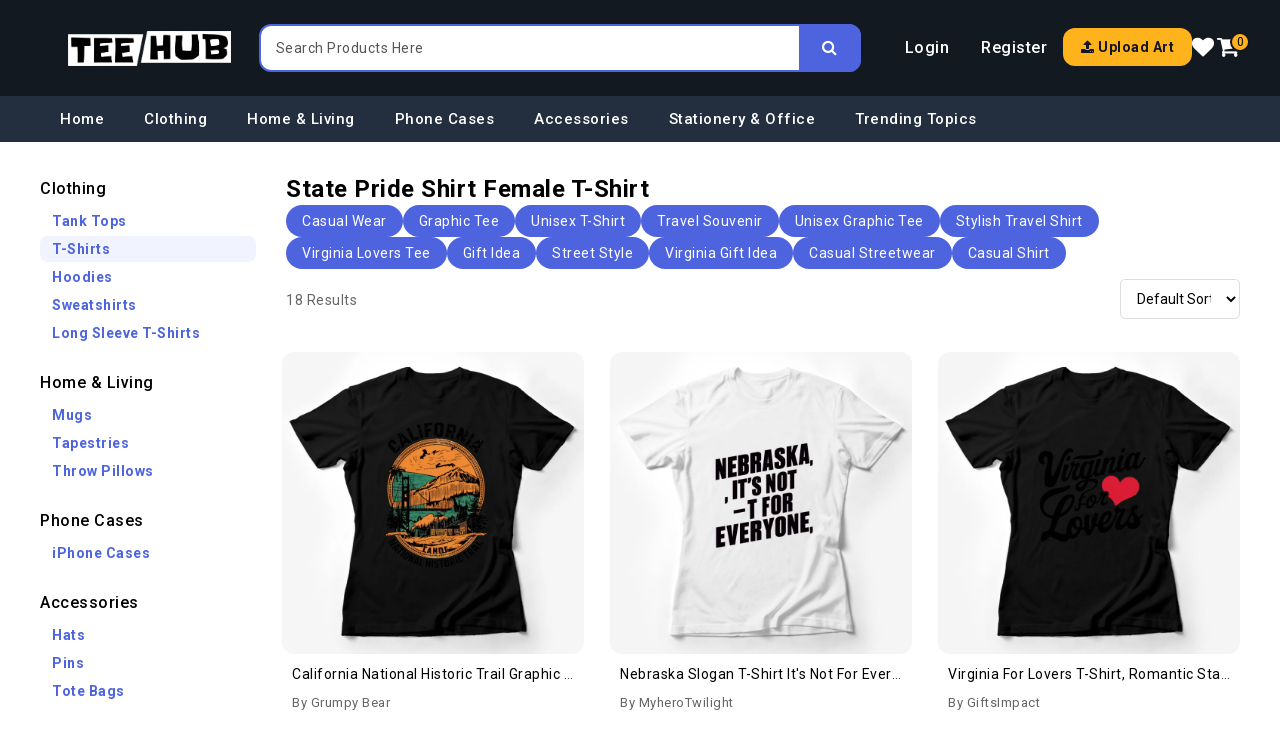

--- FILE ---
content_type: text/html; charset=utf-8
request_url: https://www.teehub.com/products/female-t-shirt/state-pride-shirt
body_size: 9449
content:
<!DOCTYPE html>
<!--[if IE]><![endif]-->
<!--[if IE 8 ]><html dir="ltr" lang="en" class="ie8"><![endif]-->
<!--[if IE 9 ]><html dir="ltr" lang="en" class="ie9"><![endif]-->
<!--[if (gt IE 9)|!(IE)]><!-->
	<html
	dir="ltr" lang="en"> <!--<![endif]-->
	<head>
		<meta charset="UTF-8"/>
		<meta name="viewport" content="width=device-width, initial-scale=1">
		<meta http-equiv="X-UA-Compatible" content="IE=edge">
		<title>State Pride Shirt Female T-Shirt</title>
		<base href="https://www.teehub.com/"/>
				
		<!-- Google tag (gtag.js) -->
		 <script async src="https://www.googletagmanager.com/gtag/js?id=G-658RCF2HER"></script>
		 <script>
		//   window.dataLayer = window.dataLayer || [];
		//   function gtag(){dataLayer.push(arguments);}
		//   gtag('js', new Date());
		
		//   gtag('config', 'G-658RCF2HER');
		</script>

		<link href='//fonts.googleapis.com/css2?family=Roboto:ital,wght@0,100;0,300;0,400;0,500;0,700;0,900;1,100;1,300;1,400;1,500;1,700;1,900&display=swap' rel='stylesheet' type='text/css'> <link href="catalog/view/javascript/font-awesome/css/font-awesome.min.css" rel="stylesheet" type="text/css"/>
		<link href="catalog/view/theme/ocean/stylesheet/stylesheet.css?v=12145741333" rel="stylesheet"/>
		<link rel="stylesheet" type="text/css" href="catalog/view/javascript/jquery/swiper-5.4.5/css/swiper.min.css"/>
		<link rel="stylesheet" type="text/css" href="catalog/view/theme/ocean/stylesheet/codes/bootstrap.min.css"/>
		<link href="catalog/view/theme/ocean/stylesheet/main.css?v=12145741333" rel="stylesheet"/>
		 <script src="catalog/view/javascript/jquery/jquery-2.1.1.min.js" type="text/javascript"></script>
		 <script src="catalog/view/javascript/bootstrap/js/bootstrap.min.js" type="text/javascript"></script>
		 <script type="text/javascript" src="catalog/view/javascript/codes/bootstrap-notify.min.js"></script>
		 <script type="text/javascript" src="catalog/view/javascript/jquery/swiper-5.4.5/js/swiper.min.js"></script>
		 <script src="catalog/view/javascript/common.js?v=12145741158" type="text/javascript"></script>
		<meta name="p:domain_verify" content="651653f7e1d4576253ed24ed6389dbd0"/> 							<link href="https://www.teehub.com/products/female-t-shirt/state-pride-shirt" rel="canonical"/>
					<link href="https://www.teehub.com/image/catalog/banners/favicon.png" rel="icon"/>
						<script charset="UTF-8" id="LA_COLLECT" src="//sdk.51.la/js-sdk-pro.min.js"></script>
		<script>LA.init({id:"3InX3ifRBq7BjDLF",ck:"3InX3ifRBq7BjDLF"})</script>

                <script>
                    var trustpilot_script_url = '';
                    var trustpilot_key = '';
                    var trustpilot_widget_script_url = '';
                    var trustpilot_trustbox_settings = ;
                    var trustpilot_integration_app_url = '';
                    var trustpilot_preview_css_url = '';
                    var trustpilot_preview_script_url = '';
                </script>
                <script type="text/javascript" src="/catalog/view/javascript/trustpilot/register.min.js"></script>
                <script type="text/javascript" src="/catalog/view/javascript/trustpilot/trustbox.min.js"></script>
                <script type="text/javascript" src="/catalog/view/javascript/trustpilot/preview.min.js"></script>
            
	</head>

									
	<body
		class="creative-products  layout-2 left-col">
		<!-- Google Tag Manager (noscript) -->
		<noscript>
			<iframe src="https://www.googletagmanager.com/ns.html?id=GTM-658RCF2HER" height="0" width="0" style="display:none;visibility:hidden"></iframe>
		</noscript>
		<!-- End Google Tag Manager (noscript) -->
		<header>
			<div class="header-container">


				<div class="header-top">
					<div class="header-top-wrapper container">
						<div class="header-top-menu">
							<div class="js-mnmd-offcanvas-toggle" href="#mnmd-offcanvas-primary">
								<i class="fa fa-bars"></i>
							</div>
						</div>
						<div class="header-top-logo">

							<div id="logo">
																	<a href="/"><img src="https://www.teehub.com/image/catalog/logo.png" title="Teehub T-Shirt Shop" alt="Teehub T-Shirt Shop" class="img-responsive"/></a>
															</div>

						</div>
						<div class="header-top-search">
							<div id="search" class="input-group">
	<div class="search_toggle">
		<div id="searchbox">
			<input type="hidden" name="search_category_id" value="1"/>
			<input type="text" name="search" value="" placeholder="Search Products Here" class="form-control input-lg"/>
			<span class="input-group-btn">
				<button type="button" class="btn btn-default btn-lg">
					<i class="fa fa-search"></i>
				</button>
			</span>
		</div>
	</div>
</div>

 <script type="text/javascript">

$('input[name="search"]').autocomplete({
	'source': function (request, response) {
		$.ajax({
			url: 'index.php?route=creative/tag/autocomplete&filter_name=' + encodeURIComponent(request),
			dataType: 'json',
			success: function (json) {
				response($.map(json, function (item) {
					return {
						label: item['value'],
						value: item['value']
					}
				}));
			}
		});
	},
	'select': function (item) {
		$('input[name="search"]').val(item['value']).parent().find('button').trigger('click');
	}
});

</script>

						</div>
						<div class="header-top-action">

							<div class="header-myaccounts hidden-xs hidden-sm">
																	<a class="header-ac-links" href="https://www.teehub.com/login">Login</a>
									<a class="header-ac-links" href="https://www.teehub.com/signup">Register</a>
															</div>

							<div class="header-upload-art">
								<a href="https://www.teehub.com/login?upload_art=true" title="Upload Art" class="btn btn-upload-art">
								<i class="fa fa-upload"></i>
								<span class="hidden-xs hidden-sm">Upload Art</span>
								</a>
							</div>


							<div class="wishlist-info hidden-xs hidden-sm">
								<a href="https://www.teehub.com/wishlist" id="wishlist-total" title="Wish List (0)">
									<i class="fa fa-heart" aria-hidden="true"></i>
								</a>
							</div>
							<div class="dropdown myaccount  visible-xs">
								<a href="https://www.teehub.com/account" title="Account" class="dropdown-toggle" data-toggle="dropdown">
									<i class="fa fa-user"></i>
								</a>
								<ul class="dropdown-menu dropdown-menu-right myaccount-menu">
																			<li>
											<a href="https://www.teehub.com/signup">Register</a>
										</li>
										<li>
											<a href="https://www.teehub.com/login">Login</a>
										</li>
																		<li>
										<a href="https://www.teehub.com/shopping_cart" title="Shopping Cart">Shopping Cart</a>
									</li>
									<li>
										<a href="https://www.teehub.com/checkout" title="Checkout">Checkout</a>
									</li>

								</ul>
							</div>
							<div class="header-cart">
								<div id="cart" class="btn-group btn-block">
	<button type="button" class="btn btn-inverse btn-block btn-lg cart-btn js-mnmd-offcanvas-toggle" href="#mnmd-offcanvas-cart-primary">
		<i class="fa fa-shopping-cart"></i>
		<span id="cart-total">0 item</span>
		<span id="cart-quantity">0</span>
	</button>


	<div id="mnmd-offcanvas-cart-primary" class="mnmd-offcanvas-cart mnmd-offcanvas-right js-mnmd-offcanvas">

		<div class="mnmd-offcanvas__title">
			<div class="mnmd-offcanvas-header">
				Shopping Cart
			</div>

			<a href="#mnmd-offcanvas-cart-primary" class="mnmd-offcanvas-close js-mnmd-offcanvas-close" aria-label="Close">
				<span aria-hidden="true">✕</span>
			</a>
		</div>
		<div class="mnmd-offcanvas__content">

			<div class="widget_shopping_cart_content">

									<div class="widget_shopping_cart_empty">
						<p class="text-center">Your shopping cart is empty!</p>
					</div>
							</div>


		</div>
	</div>
</div>

							</div>
						</div>
					</div>

				</div>
			</div>

			<div class="header-bottom">
				<div class="container">
					<nav id="main-mega-nav">
	<ul class="mega-navbar">
		<li class="mega-navitem">
			<a class="mega-navitem-title" href="/" title="Home">
				Home
			</a>
		</li>

				<li class="mega-navitem has-children">
			<a class="mega-navitem-title" href="https://www.teehub.com/products/clothing" title="Clothing">
				Clothing
			</a>
						<div
				class="mega-navitem-box mega-navitem-sub left-mega-navitem">
				<div class="products-box">
					<ul class="products-box-items">
												<li class="products-box-item">
							<a href="https://www.teehub.com/products/tank-tops" title="Tank Tops">
								Tank Tops
							</a>
						</li>
												<li class="products-box-item">
							<a href="https://www.teehub.com/products/t-shirts" title="T-Shirts">
								T-Shirts
							</a>
						</li>
												<li class="products-box-item">
							<a href="https://www.teehub.com/products/hoodies" title="Hoodies">
								Hoodies
							</a>
						</li>
												<li class="products-box-item">
							<a href="https://www.teehub.com/products/sweatshirts" title="Sweatshirts">
								Sweatshirts
							</a>
						</li>
												<li class="products-box-item">
							<a href="https://www.teehub.com/products/long-sleeve-t-shirts" title="Long Sleeve T-Shirts">
								Long Sleeve T-Shirts
							</a>
						</li>
											</ul>
				</div>
			</div>
					</li>
				<li class="mega-navitem has-children">
			<a class="mega-navitem-title" href="https://www.teehub.com/products/home-living" title="Home &amp; Living">
				Home &amp; Living
			</a>
						<div
				class="mega-navitem-box mega-navitem-sub left-mega-navitem">
				<div class="products-box">
					<ul class="products-box-items">
												<li class="products-box-item">
							<a href="https://www.teehub.com/products/mugs" title="Mugs">
								Mugs
							</a>
						</li>
												<li class="products-box-item">
							<a href="https://www.teehub.com/products/tapestries" title="Tapestries">
								Tapestries
							</a>
						</li>
												<li class="products-box-item">
							<a href="https://www.teehub.com/products/throw-pillows" title="Throw Pillows">
								Throw Pillows
							</a>
						</li>
											</ul>
				</div>
			</div>
					</li>
				<li class="mega-navitem has-children">
			<a class="mega-navitem-title" href="https://www.teehub.com/products/phone-cases" title="Phone Cases">
				Phone Cases
			</a>
						<div
				class="mega-navitem-box mega-navitem-sub left-mega-navitem">
				<div class="products-box">
					<ul class="products-box-items">
												<li class="products-box-item">
							<a href="https://www.teehub.com/products/iphone-cases" title="iPhone Cases">
								iPhone Cases
							</a>
						</li>
											</ul>
				</div>
			</div>
					</li>
				<li class="mega-navitem has-children">
			<a class="mega-navitem-title" href="https://www.teehub.com/products/accessories" title="Accessories">
				Accessories
			</a>
						<div
				class="mega-navitem-box mega-navitem-sub left-mega-navitem">
				<div class="products-box">
					<ul class="products-box-items">
												<li class="products-box-item">
							<a href="https://www.teehub.com/products/hats" title="Hats">
								Hats
							</a>
						</li>
												<li class="products-box-item">
							<a href="https://www.teehub.com/products/pins" title="Pins">
								Pins
							</a>
						</li>
												<li class="products-box-item">
							<a href="https://www.teehub.com/products/tote-bags" title="Tote Bags">
								Tote Bags
							</a>
						</li>
											</ul>
				</div>
			</div>
					</li>
				<li class="mega-navitem has-children">
			<a class="mega-navitem-title" href="https://www.teehub.com/products/stationery-office" title="Stationery &amp; Office">
				Stationery &amp; Office
			</a>
						<div
				class="mega-navitem-box mega-navitem-sub right-mega-navitem">
				<div class="products-box">
					<ul class="products-box-items">
												<li class="products-box-item">
							<a href="https://www.teehub.com/products/desk-mats" title="Desk Mats">
								Desk Mats
							</a>
						</li>
												<li class="products-box-item">
							<a href="https://www.teehub.com/products/mouse-pads" title="Mouse Pads">
								Mouse Pads
							</a>
						</li>
											</ul>
				</div>
			</div>
					</li>
		
		<li class="mega-navitem has-children">
			<a class="mega-navitem-title" title="Trending Topics">
				Trending Topics
			</a>
			<div id="topics-mega" class="mega-navitem-box mega-navitem-sub right-mega-navitem">
				<div class="topics-box">
					<h5 class="topics-box-title">
						Popular Topics
					</h5>
										<div class="topics-box-items">
												<a href="https://www.teehub.com/products/male-t-shirt/funny" title="funny">
							funny
						</a>
												<a href="https://www.teehub.com/products/male-t-shirt/music" title="music">
							music
						</a>
												<a href="https://www.teehub.com/products/male-t-shirt/anime" title="anime">
							anime
						</a>
												<a href="https://www.teehub.com/products/male-t-shirt/animals" title="animals">
							animals
						</a>
												<a href="https://www.teehub.com/products/male-t-shirt/movies" title="movies">
							movies
						</a>
												<a href="https://www.teehub.com/products/male-t-shirt/sports" title="sports">
							sports
						</a>
												<a href="https://www.teehub.com/products/male-t-shirt/sci-fi" title="sci-fi">
							sci-fi
						</a>
												<a href="https://www.teehub.com/products/male-t-shirt/80s" title="80s">
							80s
						</a>
												<a href="https://www.teehub.com/products/male-t-shirt/fantasy" title="fantasy">
							fantasy
						</a>
												<a href="https://www.teehub.com/products/male-t-shirt/cartoon" title="cartoon">
							cartoon
						</a>
												<a href="https://www.teehub.com/products/male-t-shirt/film" title="film">
							film
						</a>
												<a href="https://www.teehub.com/products/male-t-shirt/1980s" title="1980s">
							1980s
						</a>
											</div>
									</div>
				<div class="topics-box">
					<h5 class="topics-box-title">
						Trending Topics
					</h5>
										<div class="topics-box-items">
												<a href="https://www.teehub.com/products/male-t-shirt/strong-woman-top" title="strong woman top">
							strong woman top
						</a>
												<a href="https://www.teehub.com/products/male-t-shirt/cartoon-mouse-shirt" title="cartoon mouse shirt">
							cartoon mouse shirt
						</a>
												<a href="https://www.teehub.com/products/male-t-shirt/state-pride-shirt" title="State Pride Shirt">
							State Pride Shirt
						</a>
												<a href="https://www.teehub.com/products/male-t-shirt/gift-for-pet-owner" title="gift for pet owner">
							gift for pet owner
						</a>
												<a href="https://www.teehub.com/products/male-t-shirt/casual-summer-shirt" title="Casual Summer Shirt">
							Casual Summer Shirt
						</a>
												<a href="https://www.teehub.com/products/male-t-shirt/macabre-clothing" title="Macabre Clothing">
							Macabre Clothing
						</a>
												<a href="https://www.teehub.com/products/male-t-shirt/bold-quote-shirt" title="Bold Quote Shirt">
							Bold Quote Shirt
						</a>
												<a href="https://www.teehub.com/products/male-t-shirt/love-graphic" title="Love Graphic">
							Love Graphic
						</a>
												<a href="https://www.teehub.com/products/male-t-shirt/work-friends-shirt" title="work friends shirt">
							work friends shirt
						</a>
												<a href="https://www.teehub.com/products/male-t-shirt/alien-joke-shirt" title="alien joke shirt">
							alien joke shirt
						</a>
												<a href="https://www.teehub.com/products/male-t-shirt/mystical-art-shirt" title="mystical art shirt">
							mystical art shirt
						</a>
												<a href="https://www.teehub.com/products/male-t-shirt/graphic-tee" title="graphic tee">
							graphic tee
						</a>
											</div>
									</div>
				<div class="topics-box">
					<h5 class="topics-box-title">
						Featured Tags
					</h5>
										<div class="topics-box-items">
												<a href="https://www.teehub.com/products/male-t-shirt/casual-wear" title="casual wear">
							casual wear
						</a>
												<a href="https://www.teehub.com/products/male-t-shirt/unisex-t-shirt" title="unisex t-shirt">
							unisex t-shirt
						</a>
												<a href="https://www.teehub.com/products/male-t-shirt/funny" title="funny">
							funny
						</a>
												<a href="https://www.teehub.com/products/male-t-shirt/graphic-tee" title="graphic tee">
							graphic tee
						</a>
												<a href="https://www.teehub.com/products/male-t-shirt/casual-shirt" title="casual shirt">
							casual shirt
						</a>
												<a href="https://www.teehub.com/products/male-t-shirt/inspirational-tee" title="inspirational tee">
							inspirational tee
						</a>
												<a href="https://www.teehub.com/products/male-t-shirt/unisex-tee" title="Unisex Tee">
							Unisex Tee
						</a>
												<a href="https://www.teehub.com/products/male-t-shirt/comfortable-shirt" title="comfortable shirt">
							comfortable shirt
						</a>
												<a href="https://www.teehub.com/products/male-t-shirt/gift-for-friend" title="gift for friend">
							gift for friend
						</a>
												<a href="https://www.teehub.com/products/male-t-shirt/graphic-t-shirt" title="Graphic T-shirt">
							Graphic T-shirt
						</a>
												<a href="https://www.teehub.com/products/male-t-shirt/conversation-starter" title="conversation starter">
							conversation starter
						</a>
												<a href="https://www.teehub.com/products/male-t-shirt/statement-t-shirt" title="statement t-shirt">
							statement t-shirt
						</a>
											</div>
									</div>
			</div>
		</li>

	</ul>
</nav>


<div id="fast-topics-mega">
		<div class="fast-topics-box-items">
				<a href="https://www.teehub.com/products/male-t-shirt/funny" title="funny">
			funny
		</a>
				<a href="https://www.teehub.com/products/male-t-shirt/music" title="music">
			music
		</a>
				<a href="https://www.teehub.com/products/male-t-shirt/anime" title="anime">
			anime
		</a>
				<a href="https://www.teehub.com/products/male-t-shirt/animals" title="animals">
			animals
		</a>
				<a href="https://www.teehub.com/products/male-t-shirt/movies" title="movies">
			movies
		</a>
				<a href="https://www.teehub.com/products/male-t-shirt/sports" title="sports">
			sports
		</a>
				<a href="https://www.teehub.com/products/male-t-shirt/sci-fi" title="sci-fi">
			sci-fi
		</a>
				<a href="https://www.teehub.com/products/male-t-shirt/80s" title="80s">
			80s
		</a>
				<a href="https://www.teehub.com/products/male-t-shirt/fantasy" title="fantasy">
			fantasy
		</a>
				<a href="https://www.teehub.com/products/male-t-shirt/cartoon" title="cartoon">
			cartoon
		</a>
				<a href="https://www.teehub.com/products/male-t-shirt/film" title="film">
			film
		</a>
				<a href="https://www.teehub.com/products/male-t-shirt/1980s" title="1980s">
			1980s
		</a>
			</div>
	</div>


<div id="mnmd-offcanvas-primary" class="mnmd-offcanvas js-mnmd-offcanvas js-perfect-scrollbar">

	<div class="mnmd-offcanvas__title">

		<div id="mnmd-logo">
						<a href="https://www.teehub.com//"><img src="https://www.teehub.com/image/catalog/logo.png" title="Teehub T-Shirt Shop" alt="Teehub T-Shirt Shop" class="img-responsive" /></a>
					</div>

		<a href="#mnmd-offcanvas-primary" class="mnmd-offcanvas-close js-mnmd-offcanvas-close" aria-label="Close">
			<span aria-hidden="true">✕</span>
		</a>
	</div>

	<div class="mnmd-offcanvas__section">


				<div class="mnmd-item">
			<div class="mega-category-box">
				<a class="mega-category-title" href="https://www.teehub.com/products/clothing" title="Clothing">
					Clothing
				</a>
								<span class="mega-category-arrow"><i class="fa fa-angle-right"></i></span>
							</div>


						<div class="mega-subcategory-box">
				<ul class="mega-subcategory-box-items">
										<li class="mega-subcategory-box-item">
						<a href="https://www.teehub.com/products/tank-tops" title="Tank Tops">
							Tank Tops
						</a>
					</li>
										<li class="mega-subcategory-box-item">
						<a href="https://www.teehub.com/products/t-shirts" title="T-Shirts">
							T-Shirts
						</a>
					</li>
										<li class="mega-subcategory-box-item">
						<a href="https://www.teehub.com/products/hoodies" title="Hoodies">
							Hoodies
						</a>
					</li>
										<li class="mega-subcategory-box-item">
						<a href="https://www.teehub.com/products/sweatshirts" title="Sweatshirts">
							Sweatshirts
						</a>
					</li>
										<li class="mega-subcategory-box-item">
						<a href="https://www.teehub.com/products/long-sleeve-t-shirts" title="Long Sleeve T-Shirts">
							Long Sleeve T-Shirts
						</a>
					</li>
									</ul>
			</div>
			
		</div>
				<div class="mnmd-item">
			<div class="mega-category-box">
				<a class="mega-category-title" href="https://www.teehub.com/products/home-living" title="Home &amp; Living">
					Home &amp; Living
				</a>
								<span class="mega-category-arrow"><i class="fa fa-angle-right"></i></span>
							</div>


						<div class="mega-subcategory-box">
				<ul class="mega-subcategory-box-items">
										<li class="mega-subcategory-box-item">
						<a href="https://www.teehub.com/products/mugs" title="Mugs">
							Mugs
						</a>
					</li>
										<li class="mega-subcategory-box-item">
						<a href="https://www.teehub.com/products/tapestries" title="Tapestries">
							Tapestries
						</a>
					</li>
										<li class="mega-subcategory-box-item">
						<a href="https://www.teehub.com/products/throw-pillows" title="Throw Pillows">
							Throw Pillows
						</a>
					</li>
									</ul>
			</div>
			
		</div>
				<div class="mnmd-item">
			<div class="mega-category-box">
				<a class="mega-category-title" href="https://www.teehub.com/products/phone-cases" title="Phone Cases">
					Phone Cases
				</a>
								<span class="mega-category-arrow"><i class="fa fa-angle-right"></i></span>
							</div>


						<div class="mega-subcategory-box">
				<ul class="mega-subcategory-box-items">
										<li class="mega-subcategory-box-item">
						<a href="https://www.teehub.com/products/iphone-cases" title="iPhone Cases">
							iPhone Cases
						</a>
					</li>
									</ul>
			</div>
			
		</div>
				<div class="mnmd-item">
			<div class="mega-category-box">
				<a class="mega-category-title" href="https://www.teehub.com/products/accessories" title="Accessories">
					Accessories
				</a>
								<span class="mega-category-arrow"><i class="fa fa-angle-right"></i></span>
							</div>


						<div class="mega-subcategory-box">
				<ul class="mega-subcategory-box-items">
										<li class="mega-subcategory-box-item">
						<a href="https://www.teehub.com/products/hats" title="Hats">
							Hats
						</a>
					</li>
										<li class="mega-subcategory-box-item">
						<a href="https://www.teehub.com/products/pins" title="Pins">
							Pins
						</a>
					</li>
										<li class="mega-subcategory-box-item">
						<a href="https://www.teehub.com/products/tote-bags" title="Tote Bags">
							Tote Bags
						</a>
					</li>
									</ul>
			</div>
			
		</div>
				<div class="mnmd-item">
			<div class="mega-category-box">
				<a class="mega-category-title" href="https://www.teehub.com/products/stationery-office" title="Stationery &amp; Office">
					Stationery &amp; Office
				</a>
								<span class="mega-category-arrow"><i class="fa fa-angle-right"></i></span>
							</div>


						<div class="mega-subcategory-box">
				<ul class="mega-subcategory-box-items">
										<li class="mega-subcategory-box-item">
						<a href="https://www.teehub.com/products/desk-mats" title="Desk Mats">
							Desk Mats
						</a>
					</li>
										<li class="mega-subcategory-box-item">
						<a href="https://www.teehub.com/products/mouse-pads" title="Mouse Pads">
							Mouse Pads
						</a>
					</li>
									</ul>
			</div>
			
		</div>
		

		<div class="mnmd-item">
			<a class="mnmd-item-title" href="#" title="Tags">
				Tags
			</a>
			<div class="mnmd-topics-box">
				<div class="topics-box">
					<h5 class="topics-box-title">
						Popular Tags
					</h5>
										<div class="mnmd-topics-box-items">
												<a href="https://www.teehub.com/products/male-t-shirt/funny" title="funny">
							funny
						</a>
												<a href="https://www.teehub.com/products/male-t-shirt/music" title="music">
							music
						</a>
												<a href="https://www.teehub.com/products/male-t-shirt/anime" title="anime">
							anime
						</a>
												<a href="https://www.teehub.com/products/male-t-shirt/animals" title="animals">
							animals
						</a>
												<a href="https://www.teehub.com/products/male-t-shirt/movies" title="movies">
							movies
						</a>
												<a href="https://www.teehub.com/products/male-t-shirt/sports" title="sports">
							sports
						</a>
												<a href="https://www.teehub.com/products/male-t-shirt/sci-fi" title="sci-fi">
							sci-fi
						</a>
												<a href="https://www.teehub.com/products/male-t-shirt/80s" title="80s">
							80s
						</a>
												<a href="https://www.teehub.com/products/male-t-shirt/fantasy" title="fantasy">
							fantasy
						</a>
												<a href="https://www.teehub.com/products/male-t-shirt/cartoon" title="cartoon">
							cartoon
						</a>
												<a href="https://www.teehub.com/products/male-t-shirt/film" title="film">
							film
						</a>
												<a href="https://www.teehub.com/products/male-t-shirt/1980s" title="1980s">
							1980s
						</a>
											</div>
									</div>

				<div class="topics-box">
					<h5 class="topics-box-title">
						Trending Tags
					</h5>
										<div class="mnmd-topics-box-items">
												<a href="https://www.teehub.com/products/male-t-shirt/strong-woman-top" title="strong woman top">
							strong woman top
						</a>
												<a href="https://www.teehub.com/products/male-t-shirt/cartoon-mouse-shirt" title="cartoon mouse shirt">
							cartoon mouse shirt
						</a>
												<a href="https://www.teehub.com/products/male-t-shirt/state-pride-shirt" title="State Pride Shirt">
							State Pride Shirt
						</a>
												<a href="https://www.teehub.com/products/male-t-shirt/gift-for-pet-owner" title="gift for pet owner">
							gift for pet owner
						</a>
												<a href="https://www.teehub.com/products/male-t-shirt/casual-summer-shirt" title="Casual Summer Shirt">
							Casual Summer Shirt
						</a>
												<a href="https://www.teehub.com/products/male-t-shirt/macabre-clothing" title="Macabre Clothing">
							Macabre Clothing
						</a>
												<a href="https://www.teehub.com/products/male-t-shirt/bold-quote-shirt" title="Bold Quote Shirt">
							Bold Quote Shirt
						</a>
												<a href="https://www.teehub.com/products/male-t-shirt/love-graphic" title="Love Graphic">
							Love Graphic
						</a>
												<a href="https://www.teehub.com/products/male-t-shirt/work-friends-shirt" title="work friends shirt">
							work friends shirt
						</a>
												<a href="https://www.teehub.com/products/male-t-shirt/alien-joke-shirt" title="alien joke shirt">
							alien joke shirt
						</a>
												<a href="https://www.teehub.com/products/male-t-shirt/mystical-art-shirt" title="mystical art shirt">
							mystical art shirt
						</a>
												<a href="https://www.teehub.com/products/male-t-shirt/graphic-tee" title="graphic tee">
							graphic tee
						</a>
											</div>
									</div>


			</div>
		</div>


	</div>

</div>
<script>
	$('.mega-category-arrow').on('click', function () {
		let has = $(this).hasClass('active');
		if (has) {
			$(this).removeClass('active');
			$(this).parents('.mnmd-item').find('.mega-subcategory-box').slideUp(200);
		} else {
			$(this).addClass('active');
			$(this).parents('.mnmd-item').find('.mega-subcategory-box').slideDown(200);
		}
	});
</script>
				</div>
			</div>
		</header>

<div id="creative-products" class="container">
	<div class="row"><aside id="column-left" class="col-sm-3 hidden-xs">
    <div class="box box-category_by">
    <div class="top-categories">
    <h3 class="top-category-title">
      <a href="https://www.teehub.com/products/clothing">Clothing</a>
    </h3>
        <div class="category-by-item top-category">
      <ul class="next-categories">
                <li class="next-category">
          <a href="https://www.teehub.com/products/tank-tops/state-pride-shirt" class="">Tank Tops</a>
        </li>
                <li class="next-category">
          <a href="https://www.teehub.com/products/t-shirts/state-pride-shirt" class="active">T-Shirts</a>
        </li>
                <li class="next-category">
          <a href="https://www.teehub.com/products/hoodies/state-pride-shirt" class="">Hoodies</a>
        </li>
                <li class="next-category">
          <a href="https://www.teehub.com/products/sweatshirts/state-pride-shirt" class="">Sweatshirts</a>
        </li>
                <li class="next-category">
          <a href="https://www.teehub.com/products/long-sleeve-t-shirts/state-pride-shirt" class="">Long Sleeve T-Shirts</a>
        </li>
              </ul>

    </div>

      </div>
    <div class="top-categories">
    <h3 class="top-category-title">
      <a href="https://www.teehub.com/products/home-living">Home &amp; Living</a>
    </h3>
        <div class="category-by-item top-category">
      <ul class="next-categories">
                <li class="next-category">
          <a href="https://www.teehub.com/products/mugs/state-pride-shirt" class="">Mugs</a>
        </li>
                <li class="next-category">
          <a href="https://www.teehub.com/products/tapestries/state-pride-shirt" class="">Tapestries</a>
        </li>
                <li class="next-category">
          <a href="https://www.teehub.com/products/throw-pillows/state-pride-shirt" class="">Throw Pillows</a>
        </li>
              </ul>

    </div>

      </div>
    <div class="top-categories">
    <h3 class="top-category-title">
      <a href="https://www.teehub.com/products/phone-cases">Phone Cases</a>
    </h3>
        <div class="category-by-item top-category">
      <ul class="next-categories">
                <li class="next-category">
          <a href="https://www.teehub.com/products/iphone-cases/state-pride-shirt" class="">iPhone Cases</a>
        </li>
              </ul>

    </div>

      </div>
    <div class="top-categories">
    <h3 class="top-category-title">
      <a href="https://www.teehub.com/products/accessories">Accessories</a>
    </h3>
        <div class="category-by-item top-category">
      <ul class="next-categories">
                <li class="next-category">
          <a href="https://www.teehub.com/products/hats/state-pride-shirt" class="">Hats</a>
        </li>
                <li class="next-category">
          <a href="https://www.teehub.com/products/pins/state-pride-shirt" class="">Pins</a>
        </li>
                <li class="next-category">
          <a href="https://www.teehub.com/products/tote-bags/state-pride-shirt" class="">Tote Bags</a>
        </li>
              </ul>

    </div>

      </div>
    <div class="top-categories">
    <h3 class="top-category-title">
      <a href="https://www.teehub.com/products/stationery-office">Stationery &amp; Office</a>
    </h3>
        <div class="category-by-item top-category">
      <ul class="next-categories">
                <li class="next-category">
          <a href="https://www.teehub.com/products/desk-mats/state-pride-shirt" class="">Desk Mats</a>
        </li>
                <li class="next-category">
          <a href="https://www.teehub.com/products/mouse-pads/state-pride-shirt" class="">Mouse Pads</a>
        </li>
              </ul>

    </div>

      </div>
  </div>
    <div class="box">
	<div class="box-heading">Related Tags</div>
	<div class="list-group">
					<a href="https://www.teehub.com/products/female-t-shirt/dream-wings-shirt" class="related-tag">Dream Wings Shirt
			</a>
					<a href="https://www.teehub.com/products/female-t-shirt/be-good-human-shirt" class="related-tag">Be Good Human Shirt
			</a>
					<a href="https://www.teehub.com/products/female-t-shirt/cartoon-mouse-shirt" class="related-tag">cartoon mouse shirt
			</a>
					<a href="https://www.teehub.com/products/female-t-shirt/bold-quote-shirt" class="related-tag">Bold Quote Shirt
			</a>
					<a href="https://www.teehub.com/products/female-t-shirt/alien-joke-shirt" class="related-tag">alien joke shirt
			</a>
					<a href="https://www.teehub.com/products/female-t-shirt/casual-summer-shirt" class="related-tag">Casual Summer Shirt
			</a>
					<a href="https://www.teehub.com/products/female-t-shirt/work-friends-shirt" class="related-tag">work friends shirt
			</a>
					<a href="https://www.teehub.com/products/female-t-shirt/mystical-art-shirt" class="related-tag">mystical art shirt
			</a>
					<a href="https://www.teehub.com/products/female-t-shirt/farm-humor-shirt" class="related-tag">farm humor shirt
			</a>
					<a href="https://www.teehub.com/products/female-t-shirt/quirky-animal-shirt" class="related-tag">Quirky Animal Shirt
			</a>
					<a href="https://www.teehub.com/products/female-t-shirt/school-staff-shirt" class="related-tag">School Staff Shirt
			</a>
					<a href="https://www.teehub.com/products/female-t-shirt/comic-fan-shirt" class="related-tag">comic fan shirt
			</a>
			</div>
</div>

  </aside>

									<div id="content" class="col-sm-9">

			<div class="row category_thumb">
				<div class="col-sm-12">
					<h1 class="page-title">State Pride Shirt Female T-Shirt</h1>
				</div>

							</div>

							<div class="row">
					<div class="col-sm-12">
						<div class="tag-relateds">
															<a href="https://www.teehub.com/products/female-t-shirt/casual-wear" title="casual wear" class="tag-item">casual wear</a>
															<a href="https://www.teehub.com/products/female-t-shirt/graphic-tee" title="graphic tee" class="tag-item">graphic tee</a>
															<a href="https://www.teehub.com/products/female-t-shirt/unisex-t-shirt" title="unisex t-shirt" class="tag-item">unisex t-shirt</a>
															<a href="https://www.teehub.com/products/female-t-shirt/travel-souvenir" title="Travel Souvenir" class="tag-item">Travel Souvenir</a>
															<a href="https://www.teehub.com/products/female-t-shirt/unisex-graphic-tee" title="Unisex Graphic Tee" class="tag-item">Unisex Graphic Tee</a>
															<a href="https://www.teehub.com/products/female-t-shirt/stylish-travel-shirt" title="stylish travel shirt" class="tag-item">stylish travel shirt</a>
															<a href="https://www.teehub.com/products/female-t-shirt/virginia-lovers-tee" title="Virginia lovers tee" class="tag-item">Virginia lovers tee</a>
															<a href="https://www.teehub.com/products/female-t-shirt/gift-idea" title="gift idea" class="tag-item">gift idea</a>
															<a href="https://www.teehub.com/products/female-t-shirt/street-style" title="Street Style" class="tag-item">Street Style</a>
															<a href="https://www.teehub.com/products/female-t-shirt/virginia-gift-idea" title="Virginia gift idea" class="tag-item">Virginia gift idea</a>
															<a href="https://www.teehub.com/products/female-t-shirt/casual-streetwear" title="casual streetwear" class="tag-item">casual streetwear</a>
															<a href="https://www.teehub.com/products/female-t-shirt/casual-shirt" title="casual shirt" class="tag-item">casual shirt</a>
													</div>
					</div>
				</div>
			
							<div class="category_filter">
					<div class="col-md-4 btn-list-grid">
						18
						Results
					</div>
					<div class="pagination-right">
						<div class="sort-by-wrapper">
							<div class="col-md-3 text-right sort">
								<select id="input-sort" class="form-control" onchange="location = this.value;">
																														<option value="https://www.teehub.com/products/female-t-shirt/state-pride-shirt?sort=p.sort_order&amp;order=ASC ">Default Sort
											</option>
																																								<option value="https://www.teehub.com/products/female-t-shirt/state-pride-shirt?sort=p.sales&amp;order=DESC ">Best Selling
											</option>
																																								<option value="https://www.teehub.com/products/female-t-shirt/state-pride-shirt?sort=p.viewed&amp;order=DESC ">Most Viewed
											</option>
																																								<option value="https://www.teehub.com/products/female-t-shirt/state-pride-shirt?sort=p.date_added&amp;order=DESC ">Newest
											</option>
																																								<option value="https://www.teehub.com/products/female-t-shirt/state-pride-shirt?sort=p.date_added&amp;order=ASC ">Oldest
											</option>
																											</select>
							</div>
						</div>
					</div>
				</div>

				<div class="row cat_prod">
											<div class="product-layout product-grid col-lg-4 col-md-4 col-sm-4 col-xs-6">
							<div class="product-block product-thumb">

								<div class="product-block-inner2">
									<div class="image_wrapper image_zoom_05">
										<div class="image radius_12">
																							<a href="https://www.teehub.com/product/3839194-california-national-historic-trail-graphic-tee-female-t-shirt">
													<img src="https://res.teehub.com/images/product/197151122.webp" title="California National Historic Trail Graphic Tee, Unisex T-Shirt, Vintage Travel Design, Outdoor Adventure Shirt Female T-Shirt" alt="California National Historic Trail Graphic Tee, Unisex T-Shirt, Vintage Travel Design, Outdoor Adventure Shirt Female T-Shirt" class="img-responsive"/>
												</a>
																					</div>
																						<div class="saleback">
													<span class="saleicon sale">Sale</span>
												</div>
																			</div>

									<div class="product-details">
										<div class="caption">

											<h4 class="items-name styles_nowrap">
												<a href="https://www.teehub.com/product/3839194-california-national-historic-trail-graphic-tee-female-t-shirt">California National Historic Trail Graphic Tee, Unisex T-Shirt, Vintage Travel Design, Outdoor Adventure Shirt Female T-Shirt</a>
											</h4>

																							<p class="designer styles_nowrap">
													By
													Grumpy Bear
												</p>
											
																							<p class="price">
																											<span class="price-new">$14.00</span>
														<span class="price-old">$22.00</span>
																																						</p>
											
											<p class="desc"></p>

											<button type="button" class="addtocart btn btn-primary" onclick="cart.add('29960', '1 ');">
												<span>Add to Cart</span>
											</button>

										</div>
									</div>
								</div>
							</div>
						</div>
											<div class="product-layout product-grid col-lg-4 col-md-4 col-sm-4 col-xs-6">
							<div class="product-block product-thumb">

								<div class="product-block-inner2">
									<div class="image_wrapper image_zoom_05">
										<div class="image radius_12">
																							<a href="https://www.teehub.com/product/2853751-nebraska-slogan-t-shirt-it-s-not-for-everyone-female-t-shirt">
													<img src="https://res.teehub.com/images/product/36721121.jpg" title="Nebraska Slogan T-Shirt It's Not For Everyone, Unisex Tee, Funny State Quote Shirt, Casual Graphic Tee, Gift Idea Female T-Shirt" alt="Nebraska Slogan T-Shirt It's Not For Everyone, Unisex Tee, Funny State Quote Shirt, Casual Graphic Tee, Gift Idea Female T-Shirt" class="img-responsive"/>
												</a>
																					</div>
																						<div class="saleback">
													<span class="saleicon sale">Sale</span>
												</div>
																			</div>

									<div class="product-details">
										<div class="caption">

											<h4 class="items-name styles_nowrap">
												<a href="https://www.teehub.com/product/2853751-nebraska-slogan-t-shirt-it-s-not-for-everyone-female-t-shirt">Nebraska Slogan T-Shirt It's Not For Everyone, Unisex Tee, Funny State Quote Shirt, Casual Graphic Tee, Gift Idea Female T-Shirt</a>
											</h4>

																							<p class="designer styles_nowrap">
													By
													MyheroTwilight
												</p>
											
																							<p class="price">
																											<span class="price-new">$14.00</span>
														<span class="price-old">$22.00</span>
																																						</p>
											
											<p class="desc"></p>

											<button type="button" class="addtocart btn btn-primary" onclick="cart.add('1716', '1 ');">
												<span>Add to Cart</span>
											</button>

										</div>
									</div>
								</div>
							</div>
						</div>
											<div class="product-layout product-grid col-lg-4 col-md-4 col-sm-4 col-xs-6">
							<div class="product-block product-thumb">

								<div class="product-block-inner2">
									<div class="image_wrapper image_zoom_05">
										<div class="image radius_12">
																							<a href="https://www.teehub.com/product/2382001-virginia-for-lovers-t-shirt-female-t-shirt">
													<img src="https://res.teehub.com/images/product/33921122.jpg" title="Virginia For Lovers T-Shirt, Romantic State Slogan Tee, Unisex Adult Clothing, Heart Graphic Shirt, Casual Streetwear Female T-Shirt" alt="Virginia For Lovers T-Shirt, Romantic State Slogan Tee, Unisex Adult Clothing, Heart Graphic Shirt, Casual Streetwear Female T-Shirt" class="img-responsive"/>
												</a>
																					</div>
																						<div class="saleback">
													<span class="saleicon sale">Sale</span>
												</div>
																			</div>

									<div class="product-details">
										<div class="caption">

											<h4 class="items-name styles_nowrap">
												<a href="https://www.teehub.com/product/2382001-virginia-for-lovers-t-shirt-female-t-shirt">Virginia For Lovers T-Shirt, Romantic State Slogan Tee, Unisex Adult Clothing, Heart Graphic Shirt, Casual Streetwear Female T-Shirt</a>
											</h4>

																							<p class="designer styles_nowrap">
													By
													GiftsImpact
												</p>
											
																							<p class="price">
																											<span class="price-new">$14.00</span>
														<span class="price-old">$22.00</span>
																																						</p>
											
											<p class="desc"></p>

											<button type="button" class="addtocart btn btn-primary" onclick="cart.add('1156', '1 ');">
												<span>Add to Cart</span>
											</button>

										</div>
									</div>
								</div>
							</div>
						</div>
											<div class="product-layout product-grid col-lg-4 col-md-4 col-sm-4 col-xs-6">
							<div class="product-block product-thumb">

								<div class="product-block-inner2">
									<div class="image_wrapper image_zoom_05">
										<div class="image radius_12">
																							<a href="https://www.teehub.com/product/14089053-ohio-is-for-lovers-heart-t-shirt-female-t-shirt">
													<img src="https://res.teehub.com/images/product/76961122.jpg" title="Ohio Is For Lovers Heart T-Shirt, Black and White Love State Tee, Unisex Graphic Shirt, Casual Fashion Top, Gift for Couples Female T-Shirt" alt="Ohio Is For Lovers Heart T-Shirt, Black and White Love State Tee, Unisex Graphic Shirt, Casual Fashion Top, Gift for Couples Female T-Shirt" class="img-responsive"/>
												</a>
																					</div>
																						<div class="saleback">
													<span class="saleicon sale">Sale</span>
												</div>
																			</div>

									<div class="product-details">
										<div class="caption">

											<h4 class="items-name styles_nowrap">
												<a href="https://www.teehub.com/product/14089053-ohio-is-for-lovers-heart-t-shirt-female-t-shirt">Ohio Is For Lovers Heart T-Shirt, Black and White Love State Tee, Unisex Graphic Shirt, Casual Fashion Top, Gift for Couples Female T-Shirt</a>
											</h4>

																							<p class="designer styles_nowrap">
													By
													DollFormat
												</p>
											
																							<p class="price">
																											<span class="price-new">$14.00</span>
														<span class="price-old">$22.00</span>
																																						</p>
											
											<p class="desc"></p>

											<button type="button" class="addtocart btn btn-primary" onclick="cart.add('6574', '1 ');">
												<span>Add to Cart</span>
											</button>

										</div>
									</div>
								</div>
							</div>
						</div>
											<div class="product-layout product-grid col-lg-4 col-md-4 col-sm-4 col-xs-6">
							<div class="product-block product-thumb">

								<div class="product-block-inner2">
									<div class="image_wrapper image_zoom_05">
										<div class="image radius_12">
																							<a href="https://www.teehub.com/product/6425798-california-951-area-code-vintage-style-t-shirt-female-t-shirt">
													<img src="https://res.teehub.com/images/product/423591122.webp" title="California 951 Area Code Vintage Style T-Shirt, Retro Palm Tree Sunset Tee, Unisex Graphic Shirt for Men and Women Female T-Shirt" alt="California 951 Area Code Vintage Style T-Shirt, Retro Palm Tree Sunset Tee, Unisex Graphic Shirt for Men and Women Female T-Shirt" class="img-responsive"/>
												</a>
																					</div>
																						<div class="saleback">
													<span class="saleicon sale">Sale</span>
												</div>
																			</div>

									<div class="product-details">
										<div class="caption">

											<h4 class="items-name styles_nowrap">
												<a href="https://www.teehub.com/product/6425798-california-951-area-code-vintage-style-t-shirt-female-t-shirt">California 951 Area Code Vintage Style T-Shirt, Retro Palm Tree Sunset Tee, Unisex Graphic Shirt for Men and Women Female T-Shirt</a>
											</h4>

																							<p class="designer styles_nowrap">
													By
													CasualYay
												</p>
											
																							<p class="price">
																											<span class="price-new">$14.00</span>
														<span class="price-old">$22.00</span>
																																						</p>
											
											<p class="desc"></p>

											<button type="button" class="addtocart btn btn-primary" onclick="cart.add('70514', '1 ');">
												<span>Add to Cart</span>
											</button>

										</div>
									</div>
								</div>
							</div>
						</div>
											<div class="product-layout product-grid col-lg-4 col-md-4 col-sm-4 col-xs-6">
							<div class="product-block product-thumb">

								<div class="product-block-inner2">
									<div class="image_wrapper image_zoom_05">
										<div class="image radius_12">
																							<a href="https://www.teehub.com/product/4159389-tennessee-pride-cardinal-bird-graphic-t-shirt-female-t-shirt">
													<img src="https://res.teehub.com/images/product/498261122.webp" title="Tennessee Pride Cardinal Bird Graphic T-Shirt, Red Bird and Flowers, Stylish Casual Wear, Unisex Tee Female T-Shirt" alt="Tennessee Pride Cardinal Bird Graphic T-Shirt, Red Bird and Flowers, Stylish Casual Wear, Unisex Tee Female T-Shirt" class="img-responsive"/>
												</a>
																					</div>
																						<div class="saleback">
													<span class="saleicon sale">Sale</span>
												</div>
																			</div>

									<div class="product-details">
										<div class="caption">

											<h4 class="items-name styles_nowrap">
												<a href="https://www.teehub.com/product/4159389-tennessee-pride-cardinal-bird-graphic-t-shirt-female-t-shirt">Tennessee Pride Cardinal Bird Graphic T-Shirt, Red Bird and Flowers, Stylish Casual Wear, Unisex Tee Female T-Shirt</a>
											</h4>

																							<p class="designer styles_nowrap">
													By
													Galactic Guardian
												</p>
											
																							<p class="price">
																											<span class="price-new">$14.00</span>
														<span class="price-old">$22.00</span>
																																						</p>
											
											<p class="desc"></p>

											<button type="button" class="addtocart btn btn-primary" onclick="cart.add('83856', '1 ');">
												<span>Add to Cart</span>
											</button>

										</div>
									</div>
								</div>
							</div>
						</div>
											<div class="product-layout product-grid col-lg-4 col-md-4 col-sm-4 col-xs-6">
							<div class="product-block product-thumb">

								<div class="product-block-inner2">
									<div class="image_wrapper image_zoom_05">
										<div class="image radius_12">
																							<a href="https://www.teehub.com/product/9056226-oklahoma-maze-graphic-t-shirt-female-t-shirt">
													<img src="https://res.teehub.com/images/product/380061122.webp" title="Oklahoma Maze Graphic T-Shirt, Unique State Design Tee, Stylish Streetwear, Unisex Female T-Shirt" alt="Oklahoma Maze Graphic T-Shirt, Unique State Design Tee, Stylish Streetwear, Unisex Female T-Shirt" class="img-responsive"/>
												</a>
																					</div>
																						<div class="saleback">
													<span class="saleicon sale">Sale</span>
												</div>
																			</div>

									<div class="product-details">
										<div class="caption">

											<h4 class="items-name styles_nowrap">
												<a href="https://www.teehub.com/product/9056226-oklahoma-maze-graphic-t-shirt-female-t-shirt">Oklahoma Maze Graphic T-Shirt, Unique State Design Tee, Stylish Streetwear, Unisex Female T-Shirt</a>
											</h4>

																							<p class="designer styles_nowrap">
													By
													WholeFroglet
												</p>
											
																							<p class="price">
																											<span class="price-new">$14.00</span>
														<span class="price-old">$22.00</span>
																																						</p>
											
											<p class="desc"></p>

											<button type="button" class="addtocart btn btn-primary" onclick="cart.add('62496', '1 ');">
												<span>Add to Cart</span>
											</button>

										</div>
									</div>
								</div>
							</div>
						</div>
											<div class="product-layout product-grid col-lg-4 col-md-4 col-sm-4 col-xs-6">
							<div class="product-block product-thumb">

								<div class="product-block-inner2">
									<div class="image_wrapper image_zoom_05">
										<div class="image radius_12">
																							<a href="https://www.teehub.com/product/2567956-florida-orange-state-graphic-t-shirt-female-t-shirt">
													<img src="https://res.teehub.com/images/product/291991122.webp" title="Florida Orange State Graphic T-Shirt, Vintage Style Map, Unique Souvenir Tee Female T-Shirt" alt="Florida Orange State Graphic T-Shirt, Vintage Style Map, Unique Souvenir Tee Female T-Shirt" class="img-responsive"/>
												</a>
																					</div>
																						<div class="saleback">
													<span class="saleicon sale">Sale</span>
												</div>
																			</div>

									<div class="product-details">
										<div class="caption">

											<h4 class="items-name styles_nowrap">
												<a href="https://www.teehub.com/product/2567956-florida-orange-state-graphic-t-shirt-female-t-shirt">Florida Orange State Graphic T-Shirt, Vintage Style Map, Unique Souvenir Tee Female T-Shirt</a>
											</h4>

																							<p class="designer styles_nowrap">
													By
													Queen Pleiades
												</p>
											
																							<p class="price">
																											<span class="price-new">$14.00</span>
														<span class="price-old">$22.00</span>
																																						</p>
											
											<p class="desc"></p>

											<button type="button" class="addtocart btn btn-primary" onclick="cart.add('47750', '1 ');">
												<span>Add to Cart</span>
											</button>

										</div>
									</div>
								</div>
							</div>
						</div>
											<div class="product-layout product-grid col-lg-4 col-md-4 col-sm-4 col-xs-6">
							<div class="product-block product-thumb">

								<div class="product-block-inner2">
									<div class="image_wrapper image_zoom_05">
										<div class="image radius_12">
																							<a href="https://www.teehub.com/product/62536-unisex-va-is-for-lovers-t-shirt-female-t-shirt">
													<img src="https://res.teehub.com/images/product/72451122.jpg" title="Unisex VA is for Lovers T-Shirt, Black and White Graphic Tee, Casual Viriginia Love Shirt, Soft Cotton, Men Women Gift Idea Female T-Shirt" alt="Unisex VA is for Lovers T-Shirt, Black and White Graphic Tee, Casual Viriginia Love Shirt, Soft Cotton, Men Women Gift Idea Female T-Shirt" class="img-responsive"/>
												</a>
																					</div>
																						<div class="saleback">
													<span class="saleicon sale">Sale</span>
												</div>
																			</div>

									<div class="product-details">
										<div class="caption">

											<h4 class="items-name styles_nowrap">
												<a href="https://www.teehub.com/product/62536-unisex-va-is-for-lovers-t-shirt-female-t-shirt">Unisex VA is for Lovers T-Shirt, Black and White Graphic Tee, Casual Viriginia Love Shirt, Soft Cotton, Men Women Gift Idea Female T-Shirt</a>
											</h4>

																							<p class="designer styles_nowrap">
													By
													GiftsImpact
												</p>
											
																							<p class="price">
																											<span class="price-new">$14.00</span>
														<span class="price-old">$22.00</span>
																																						</p>
											
											<p class="desc"></p>

											<button type="button" class="addtocart btn btn-primary" onclick="cart.add('5716', '1 ');">
												<span>Add to Cart</span>
											</button>

										</div>
									</div>
								</div>
							</div>
						</div>
											<div class="product-layout product-grid col-lg-4 col-md-4 col-sm-4 col-xs-6">
							<div class="product-block product-thumb">

								<div class="product-block-inner2">
									<div class="image_wrapper image_zoom_05">
										<div class="image radius_12">
																							<a href="https://www.teehub.com/product/10556931-virginia-love-graphic-tee-female-t-shirt">
													<img src="https://res.teehub.com/images/product/68301126.jpg" title="Virginia Love Graphic Tee, Unisex T-Shirt, Romantic State Slogan, Casual Wear, Valentine's Day Gift, Virginia Is For Lovers Shirt Female T-Shirt" alt="Virginia Love Graphic Tee, Unisex T-Shirt, Romantic State Slogan, Casual Wear, Valentine's Day Gift, Virginia Is For Lovers Shirt Female T-Shirt" class="img-responsive"/>
												</a>
																					</div>
																						<div class="saleback">
													<span class="saleicon sale">Sale</span>
												</div>
																			</div>

									<div class="product-details">
										<div class="caption">

											<h4 class="items-name styles_nowrap">
												<a href="https://www.teehub.com/product/10556931-virginia-love-graphic-tee-female-t-shirt">Virginia Love Graphic Tee, Unisex T-Shirt, Romantic State Slogan, Casual Wear, Valentine's Day Gift, Virginia Is For Lovers Shirt Female T-Shirt</a>
											</h4>

																							<p class="designer styles_nowrap">
													By
													GiftsImpact
												</p>
											
																							<p class="price">
																											<span class="price-new">$14.00</span>
														<span class="price-old">$22.00</span>
																																						</p>
											
											<p class="desc"></p>

											<button type="button" class="addtocart btn btn-primary" onclick="cart.add('4888', '1 ');">
												<span>Add to Cart</span>
											</button>

										</div>
									</div>
								</div>
							</div>
						</div>
											<div class="product-layout product-grid col-lg-4 col-md-4 col-sm-4 col-xs-6">
							<div class="product-block product-thumb">

								<div class="product-block-inner2">
									<div class="image_wrapper image_zoom_05">
										<div class="image radius_12">
																							<a href="https://www.teehub.com/product/13296745-vintage-virginia-basketball-t-shirt-female-t-shirt">
													<img src="https://res.teehub.com/images/product/173971122.webp" title="Vintage Virginia Basketball T-Shirt, Retro Style Sports Tee, Unisex Casual Graphic Top Female T-Shirt" alt="Vintage Virginia Basketball T-Shirt, Retro Style Sports Tee, Unisex Casual Graphic Top Female T-Shirt" class="img-responsive"/>
												</a>
																					</div>
																						<div class="saleback">
													<span class="saleicon sale">Sale</span>
												</div>
																			</div>

									<div class="product-details">
										<div class="caption">

											<h4 class="items-name styles_nowrap">
												<a href="https://www.teehub.com/product/13296745-vintage-virginia-basketball-t-shirt-female-t-shirt">Vintage Virginia Basketball T-Shirt, Retro Style Sports Tee, Unisex Casual Graphic Top Female T-Shirt</a>
											</h4>

																							<p class="designer styles_nowrap">
													By
													Pixie Freak
												</p>
											
																							<p class="price">
																											<span class="price-new">$14.00</span>
														<span class="price-old">$22.00</span>
																																						</p>
											
											<p class="desc"></p>

											<button type="button" class="addtocart btn btn-primary" onclick="cart.add('9060', '1 ');">
												<span>Add to Cart</span>
											</button>

										</div>
									</div>
								</div>
							</div>
						</div>
											<div class="product-layout product-grid col-lg-4 col-md-4 col-sm-4 col-xs-6">
							<div class="product-block product-thumb">

								<div class="product-block-inner2">
									<div class="image_wrapper image_zoom_05">
										<div class="image radius_12">
																							<a href="https://www.teehub.com/product/4733582-virginia-is-for-lovers-t-shirt-female-t-shirt">
													<img src="https://res.teehub.com/images/product/75941122.jpg" title="Virginia Is For Lovers T-Shirt, Colorful Graphic Tee, Unisex Travel Shirt, Gift for Travelers Female T-Shirt" alt="Virginia Is For Lovers T-Shirt, Colorful Graphic Tee, Unisex Travel Shirt, Gift for Travelers Female T-Shirt" class="img-responsive"/>
												</a>
																					</div>
																						<div class="saleback">
													<span class="saleicon sale">Sale</span>
												</div>
																			</div>

									<div class="product-details">
										<div class="caption">

											<h4 class="items-name styles_nowrap">
												<a href="https://www.teehub.com/product/4733582-virginia-is-for-lovers-t-shirt-female-t-shirt">Virginia Is For Lovers T-Shirt, Colorful Graphic Tee, Unisex Travel Shirt, Gift for Travelers Female T-Shirt</a>
											</h4>

																							<p class="designer styles_nowrap">
													By
													DollFormat
												</p>
											
																							<p class="price">
																											<span class="price-new">$14.00</span>
														<span class="price-old">$22.00</span>
																																						</p>
											
											<p class="desc"></p>

											<button type="button" class="addtocart btn btn-primary" onclick="cart.add('6374', '1 ');">
												<span>Add to Cart</span>
											</button>

										</div>
									</div>
								</div>
							</div>
						</div>
											<div class="product-layout product-grid col-lg-4 col-md-4 col-sm-4 col-xs-6">
							<div class="product-block product-thumb">

								<div class="product-block-inner2">
									<div class="image_wrapper image_zoom_05">
										<div class="image radius_12">
																							<a href="https://www.teehub.com/product/2149014-it-s-all-ohio-state-pride-t-shirt-female-t-shirt">
													<img src="https://res.teehub.com/images/product/447891122.webp" title="It's All Ohio State Pride T-Shirt, Red and Green Ohio Map Graphic Tee, Unisex Ohio Shirt Female T-Shirt" alt="It's All Ohio State Pride T-Shirt, Red and Green Ohio Map Graphic Tee, Unisex Ohio Shirt Female T-Shirt" class="img-responsive"/>
												</a>
																					</div>
																						<div class="saleback">
													<span class="saleicon sale">Sale</span>
												</div>
																			</div>

									<div class="product-details">
										<div class="caption">

											<h4 class="items-name styles_nowrap">
												<a href="https://www.teehub.com/product/2149014-it-s-all-ohio-state-pride-t-shirt-female-t-shirt">It's All Ohio State Pride T-Shirt, Red and Green Ohio Map Graphic Tee, Unisex Ohio Shirt Female T-Shirt</a>
											</h4>

																							<p class="designer styles_nowrap">
													By
													ExhaleKitty
												</p>
											
																							<p class="price">
																											<span class="price-new">$14.00</span>
														<span class="price-old">$22.00</span>
																																						</p>
											
											<p class="desc"></p>

											<button type="button" class="addtocart btn btn-primary" onclick="cart.add('74950', '1 ');">
												<span>Add to Cart</span>
											</button>

										</div>
									</div>
								</div>
							</div>
						</div>
											<div class="product-layout product-grid col-lg-4 col-md-4 col-sm-4 col-xs-6">
							<div class="product-block product-thumb">

								<div class="product-block-inner2">
									<div class="image_wrapper image_zoom_05">
										<div class="image radius_12">
																							<a href="https://www.teehub.com/product/411618-maryland-for-crabs-t-shirt-female-t-shirt">
													<img src="https://res.teehub.com/images/product/62481122.jpg" title="Maryland for Crabs T-Shirt, Unique Seafood Lover Tee, Vintage Style Crab Graphic, Retro Maryland Pride Casual Shirt Female T-Shirt" alt="Maryland for Crabs T-Shirt, Unique Seafood Lover Tee, Vintage Style Crab Graphic, Retro Maryland Pride Casual Shirt Female T-Shirt" class="img-responsive"/>
												</a>
																					</div>
																						<div class="saleback">
													<span class="saleicon sale">Sale</span>
												</div>
																			</div>

									<div class="product-details">
										<div class="caption">

											<h4 class="items-name styles_nowrap">
												<a href="https://www.teehub.com/product/411618-maryland-for-crabs-t-shirt-female-t-shirt">Maryland for Crabs T-Shirt, Unique Seafood Lover Tee, Vintage Style Crab Graphic, Retro Maryland Pride Casual Shirt Female T-Shirt</a>
											</h4>

																							<p class="designer styles_nowrap">
													By
													Radianticer
												</p>
											
																							<p class="price">
																											<span class="price-new">$14.00</span>
														<span class="price-old">$22.00</span>
																																						</p>
											
											<p class="desc"></p>

											<button type="button" class="addtocart btn btn-primary" onclick="cart.add('3786', '1 ');">
												<span>Add to Cart</span>
											</button>

										</div>
									</div>
								</div>
							</div>
						</div>
											<div class="product-layout product-grid col-lg-4 col-md-4 col-sm-4 col-xs-6">
							<div class="product-block product-thumb">

								<div class="product-block-inner2">
									<div class="image_wrapper image_zoom_05">
										<div class="image radius_12">
																							<a href="https://www.teehub.com/product/15470055-gettin-lucky-in-kentucky-t-shirt-female-t-shirt">
													<img src="https://res.teehub.com/images/product/34221129.jpg" title="Gettin' Lucky in Kentucky T-Shirt, Funny Horse Graphic Tee, Unisex Country Music Festival Shirt Female T-Shirt" alt="Gettin' Lucky in Kentucky T-Shirt, Funny Horse Graphic Tee, Unisex Country Music Festival Shirt Female T-Shirt" class="img-responsive"/>
												</a>
																					</div>
																						<div class="saleback">
													<span class="saleicon sale">Sale</span>
												</div>
																			</div>

									<div class="product-details">
										<div class="caption">

											<h4 class="items-name styles_nowrap">
												<a href="https://www.teehub.com/product/15470055-gettin-lucky-in-kentucky-t-shirt-female-t-shirt">Gettin' Lucky in Kentucky T-Shirt, Funny Horse Graphic Tee, Unisex Country Music Festival Shirt Female T-Shirt</a>
											</h4>

																							<p class="designer styles_nowrap">
													By
													MyheroTwilight
												</p>
											
																							<p class="price">
																											<span class="price-new">$14.00</span>
														<span class="price-old">$22.00</span>
																																						</p>
											
											<p class="desc"></p>

											<button type="button" class="addtocart btn btn-primary" onclick="cart.add('1216', '1 ');">
												<span>Add to Cart</span>
											</button>

										</div>
									</div>
								</div>
							</div>
						</div>
											<div class="product-layout product-grid col-lg-4 col-md-4 col-sm-4 col-xs-6">
							<div class="product-block product-thumb">

								<div class="product-block-inner2">
									<div class="image_wrapper image_zoom_05">
										<div class="image radius_12">
																							<a href="https://www.teehub.com/product/4172266-ohio-is-for-lovers-t-shirt-female-t-shirt">
													<img src="https://res.teehub.com/images/product/73641122.jpg" title="Ohio Is For Lovers T-Shirt, Vintage Style Ohio State Shirt, Unisex Graphic Tee, American State Pride Casual Wear, Gift Idea Female T-Shirt" alt="Ohio Is For Lovers T-Shirt, Vintage Style Ohio State Shirt, Unisex Graphic Tee, American State Pride Casual Wear, Gift Idea Female T-Shirt" class="img-responsive"/>
												</a>
																					</div>
																						<div class="saleback">
													<span class="saleicon sale">Sale</span>
												</div>
																			</div>

									<div class="product-details">
										<div class="caption">

											<h4 class="items-name styles_nowrap">
												<a href="https://www.teehub.com/product/4172266-ohio-is-for-lovers-t-shirt-female-t-shirt">Ohio Is For Lovers T-Shirt, Vintage Style Ohio State Shirt, Unisex Graphic Tee, American State Pride Casual Wear, Gift Idea Female T-Shirt</a>
											</h4>

																							<p class="designer styles_nowrap">
													By
													Zavier Weaver
												</p>
											
																							<p class="price">
																											<span class="price-new">$14.00</span>
														<span class="price-old">$22.00</span>
																																						</p>
											
											<p class="desc"></p>

											<button type="button" class="addtocart btn btn-primary" onclick="cart.add('5940', '1 ');">
												<span>Add to Cart</span>
											</button>

										</div>
									</div>
								</div>
							</div>
						</div>
											<div class="product-layout product-grid col-lg-4 col-md-4 col-sm-4 col-xs-6">
							<div class="product-block product-thumb">

								<div class="product-block-inner2">
									<div class="image_wrapper image_zoom_05">
										<div class="image radius_12">
																							<a href="https://www.teehub.com/product/5516915-unisex-virginia-love-graphic-tee-female-t-shirt">
													<img src="https://res.teehub.com/images/product/71941129.jpg" title="Unisex Virginia Love Graphic Tee, VA Is For Lovers T-Shirt, Casual Blue and White Shirt Female T-Shirt" alt="Unisex Virginia Love Graphic Tee, VA Is For Lovers T-Shirt, Casual Blue and White Shirt Female T-Shirt" class="img-responsive"/>
												</a>
																					</div>
																						<div class="saleback">
													<span class="saleicon sale">Sale</span>
												</div>
																			</div>

									<div class="product-details">
										<div class="caption">

											<h4 class="items-name styles_nowrap">
												<a href="https://www.teehub.com/product/5516915-unisex-virginia-love-graphic-tee-female-t-shirt">Unisex Virginia Love Graphic Tee, VA Is For Lovers T-Shirt, Casual Blue and White Shirt Female T-Shirt</a>
											</h4>

																							<p class="designer styles_nowrap">
													By
													Zavier Weaver
												</p>
											
																							<p class="price">
																											<span class="price-new">$14.00</span>
														<span class="price-old">$22.00</span>
																																						</p>
											
											<p class="desc"></p>

											<button type="button" class="addtocart btn btn-primary" onclick="cart.add('5614', '1 ');">
												<span>Add to Cart</span>
											</button>

										</div>
									</div>
								</div>
							</div>
						</div>
											<div class="product-layout product-grid col-lg-4 col-md-4 col-sm-4 col-xs-6">
							<div class="product-block product-thumb">

								<div class="product-block-inner2">
									<div class="image_wrapper image_zoom_05">
										<div class="image radius_12">
																							<a href="https://www.teehub.com/product/9172955-texas-arlan-star-graphic-t-shirt-female-t-shirt">
													<img src="https://res.teehub.com/images/product/419931122.webp" title="Texas Arlan Star Graphic T-Shirt, Bold State Pride Fashion Tee, Unisex Female T-Shirt" alt="Texas Arlan Star Graphic T-Shirt, Bold State Pride Fashion Tee, Unisex Female T-Shirt" class="img-responsive"/>
												</a>
																					</div>
																						<div class="saleback">
													<span class="saleicon sale">Sale</span>
												</div>
																			</div>

									<div class="product-details">
										<div class="caption">

											<h4 class="items-name styles_nowrap">
												<a href="https://www.teehub.com/product/9172955-texas-arlan-star-graphic-t-shirt-female-t-shirt">Texas Arlan Star Graphic T-Shirt, Bold State Pride Fashion Tee, Unisex Female T-Shirt</a>
											</h4>

																							<p class="designer styles_nowrap">
													By
													CasualYay
												</p>
											
																							<p class="price">
																											<span class="price-new">$14.00</span>
														<span class="price-old">$22.00</span>
																																						</p>
											
											<p class="desc"></p>

											<button type="button" class="addtocart btn btn-primary" onclick="cart.add('69854', '1 ');">
												<span>Add to Cart</span>
											</button>

										</div>
									</div>
								</div>
							</div>
						</div>
									</div>
				<div class="pagination-wrapper">
					<div class="col-sm-6 text-left page-link"></div>
					<div class="col-sm-6 text-right page-result">Showing 1 to 18 of 18 Results</div>
				</div>
									
		</div>
		
	</div>
</div>
<footer>

	<div id="footer" class="container">

		<div class="row">
			<div class="footer-blocks">

				<div class="col-sm-3 columns footerleft">
					

					<figure class="footer-guarantee-image">
						<span class="teehub"><img src="/image/catalog/banners/guarantee.png" alt="guarantee"></span>
					</figure>

					<div class="footer-guarantee-headline">
						<h4>Don't love it? We'll fix it. For free.</h4>
						<p>100% Free Exchanges.</p>
					</div>


				</div>

									<div id="info" class="col-sm-3 columns">
						<h5>About Us</h5>
						<ul class="list-unstyled">
															<li>
									<a href="https://www.teehub.com/info/about-us">About Us</a>
								</li>
															<li>
									<a href="https://www.teehub.com/info/privacy-policy">Privacy Policy</a>
								</li>
															<li>
									<a href="https://www.teehub.com/info/intellectual-property-policy">Intellectual Property Policy</a>
								</li>
															<li>
									<a href="https://www.teehub.com/info/do-not-sell-my-personal-information">Do not sell my personal information</a>
								</li>
															<li>
									<a href="https://www.teehub.com/info/return_and_refund">Return &amp; Refund</a>
								</li>
															<li>
									<a href="https://www.teehub.com/info/payment-methods">Payment Methods</a>
								</li>
															<li>
									<a href="https://www.teehub.com/info/terms_conditions">Terms &amp; Conditions</a>
								</li>
															<li>
									<a href="https://www.teehub.com/info/shipping_info">Shipping Info</a>
								</li>
													</ul>
					</div>
				
				<div id="extra-link" class="col-sm-3 columns">
					<h5>Support</h5>
					<ul class="list-unstyled">
						<li>
							<a href="https://www.teehub.com/account">My Account</a>
						</li>
						<li>
							<a href="https://www.teehub.com/account-order">Order History</a>
						</li>

						<li>
							<a href="https://www.teehub.com/contact_us">Contact Us</a>
						</li>
						<li>
							<a href="https://www.teehub.com/find_art">Find Art</a>
						</li>
						<li>
							<a href="info/earnings">Earnings</a>
						</li>
						<li>
							<a href="designer-join">Artist Join</a>
						</li>
						<li>
							<a href="https://www.teehub.com/about_reviews">Teehub Reviews</a>
						</li>
						<li>
							<a href="/news/">Teehub News</a>
						</li>

					</ul>
				</div>


				<div class="col-sm-3 columns footerright">
					<script>
		function subscribe()
		{
			var emailpattern = /^\w+([\.-]?\w+)*@\w+([\.-]?\w+)*(\.\w{2,3})+$/;
			var email = $('#txtemail').val();
			if(email != "")
			{
				if(!emailpattern.test(email))
				{
					$('.text-danger').remove();
					var str = '<span class="error">Invalid Email</span>';
					$('#txtemail').after('<div class="text-danger">Invalid Email</div>');

					return false;
				}
				else
				{
					$.ajax({
						url: 'index.php?route=extension/module/newsletters/news',
						type: 'post',
						data: 'email=' + $('#txtemail').val(),
						dataType: 'json',
						
									
						success: function(json) {
						
						$('.text-danger').remove();
						$('#txtemail').after('<div class="text-danger">' + json.message + '</div>');
						
						}
						
					});
					return false;
				}
			}
			else
			{
				$('.text-danger').remove();
				$('#txtemail').after('<div class="text-danger">Email Is Require</div>');
				$(email).focus();

				return false;
			}
		}
</script>

<div class="newsletter">
	<h5 class="news-title">Newsletter</h5>
	<span class="sub_heading">Subscribe to our latest newsletter to get news about special discounts.</span>
	<div class="newsright">
		<form action="" method="post">
			<div class="form-group required">
				<label class="col-sm-2 control-label" for="input-firstname">Email</label>
				<div class="input-news">
				  <input type="email" name="txtemail" id="txtemail" value="" placeholder="Enter Your Email Address" class="form-control input-lg"  /> 
				</div>			
				<div class="subscribe-btn">
				  <button type="submit" class="btn btn-default btn-lg" onclick="return subscribe();">Subscribe</i></button>   
				</div>
			</div>
		</form>
	</div>
</div>
  <div class="footer-social">
    <ul>
        <li>
            <a href="https://www.instagram.com/teehub_com/" target="_blank" title="Instagram">
                <img src="image/catalog/socials/instagram_icon.png" alt="Instagram">
            </a>
        </li>
        <li>
            <a href="https://twitter.com/teehub_us" target="_blank" title="Twitter">
                <img src="image/catalog/socials/twitter_icon.png" alt="Twitter">
            </a>
        </li>
        <li>
            <a href="https://www.pinterest.com/teehub_us/" target="_blank" title="Pinterest">
                <img src="image/catalog/socials/pinterest_icon.png" alt="Pinterest">
            </a>
        </li>
        <li>
            <a href="https://www.linkedin.com/company/teehub-inc/" target="_blank" title="LinkedIn">
                <img src="image/catalog/socials/linkedin_icon.png" alt="LinkedIn">
            </a>
        </li>
    </ul>
</div>

				</div>

			</div>
		</div>
	</div>

	<div id="bottom-footer" class="bottomfooter">
		<div class="container">
			<div class="row">

				<div class="paiement_logo_block footer-block">
					<img src="image/catalog/paypal.png" alt="paypal">
					<img src="image/catalog/visa.png" alt="visa">
					<img src="image/catalog/mastercard.png" alt="mastercard">
					<img src="image/catalog/discover.png" alt="discover">
					<img src="image/catalog/american_express.png" alt="american express">
				</div>

				
				<p id="powered" class="powered">Powered By <a href="/"> Teehub T-Shirt Shop </a> &copy; 2025</p>

			</div>
		</div>
	</div>
</footer>
<script defer src="https://static.cloudflareinsights.com/beacon.min.js/vcd15cbe7772f49c399c6a5babf22c1241717689176015" integrity="sha512-ZpsOmlRQV6y907TI0dKBHq9Md29nnaEIPlkf84rnaERnq6zvWvPUqr2ft8M1aS28oN72PdrCzSjY4U6VaAw1EQ==" data-cf-beacon='{"version":"2024.11.0","token":"7ac1742530d140ae9c3b83f97ad2bc98","r":1,"server_timing":{"name":{"cfCacheStatus":true,"cfEdge":true,"cfExtPri":true,"cfL4":true,"cfOrigin":true,"cfSpeedBrain":true},"location_startswith":null}}' crossorigin="anonymous"></script>
</body></html>



--- FILE ---
content_type: text/css
request_url: https://www.teehub.com/catalog/view/theme/ocean/stylesheet/stylesheet.css?v=12145741333
body_size: 31133
content:
body {
    color: #666666;
    background: #fff;
    font-family: "Roboto", sans-serif;
    font-size: 14px;
    font-weight: 400;
    line-height: 26px;
    letter-spacing: 0.5px;
    -webkit-font-smoothing: antialiased;
    -moz-osx-font-smoothing: grayscale;
}

:focus {
    outline: none !important;
}

h1,
h2,
h3,
h4,
h5,
h6 {
    color: #333;
}

/* default font size */
.fa {
    font-size: 14px;
}

.fa-stack {
    width: 12px;
    font-size: 8px;
}

.fa-stack .fa {
    font-size: 12px;
    color: #d3d3d3;
}

.fa-star-o:before {
    content: '\f005';
}

/* Override the bootstrap defaults */
h1 {
    font-size: 33px;
}

h2 {
    font-size: 27px;
}

h3 {
    font-size: 21px;
}

h4 {
    font-size: 15px;
}

h5 {
    font-size: 12px;
}

h6 {
    font-size: 10.2px;
}

a {
    color: #262626;
}

a:hover {
    text-decoration: none;
}

legend {
    font-size: 18px;
    padding: 7px 0px
}

label {
    font-size: 14px;
    font-weight: 600;
    color: #000;
}

h1,
h2,
h3,
h4,
h5,
h6 {
    color: #262626;
}

select.form-control,
textarea.form-control,
input[type="text"].form-control,
input[type="password"].form-control,
input[type="datetime"].form-control,
input[type="datetime-local"].form-control,
input[type="date"].form-control,
input[type="month"].form-control,
input[type="time"].form-control,
input[type="week"].form-control,
input[type="number"].form-control,
input[type="email"].form-control,
input[type="url"].form-control,
input[type="search"].form-control,
input[type="tel"].form-control,
input[type="color"].form-control {
    font-size: 14px;
}

.input-group input,
.input-group select,
.input-group .dropdown-menu,
.input-group .popover {
    font-size: 13px;
}

.input-group .input-group-addon {
    font-size: 13px;
    height: 30px;
}

/* Fix some bootstrap issues */
span.hidden-xs,
span.hidden-sm,
span.hidden-md,
span.hidden-lg {
    display: inline-block;
}

.nav-tabs {
    margin-bottom: 15px;
}

div.required .control-label:before {
    content: '* ';
    color: #F00;
    font-weight: bold;
}

/* Gradent to all drop down menus */
.dropdown-menu li>a:hover {
    text-decoration: none;
    color: #888;
}

/* top */
#top {
    background: #181818;
    color: #c6c6c6;
    ;
    padding: 0px;
    font-size: 14px;
    font-weight: 400;
    letter-spacing: 0.5px;
}

#cart .dropdown-menu table td #top-links span {
    text-transform: capitalize;
}

#form-currency .currency-select {
    text-align: left;
    width: 100%;
}

#form-currency .currency-select:hover {
    text-shadow: none;
    color: #262626;
    background-color: #fff;
}

#form-language .dropdown-menu,
#form-currency .dropdown-menu {
    padding: 8px 15px;
    top: 51px;
    left: auto;
    right: 0;
    margin: 0;
    border-radius: 5px;
}

#form-language .dropdown-menu .btn,
#form-currency .dropdown-menu .btn {
    padding: 2px !important;
    color: #262626;
    font-size: 12px;
    text-transform: capitalize;
    letter-spacing: 0.5px;
}

header .btn-link,
header li,
header a {
    text-decoration: none;
}

header li {
    list-style: none;
}


/* header cms start*/

.headertopright {
    float: right;
    padding: 9px 0px 7px 0;
    position: relative;
    z-index: 999;
}

#form-language img {
    vertical-align: inherit;
    padding-right: 0px;
}

#top-links li,
.header-search li {
    padding: 0;
    list-style: none
}

header .btn-link:hover,
header .btn-link:focus,
#top-links a:hover,
#top-links a:focus {
    color: #888;
    background: none;
    text-decoration: none
}

#top-links .dropdown-menu a {
    text-shadow: none;
}

#top-links .dropdown-menu a:hover,
#top-links .dropdown-menu a:focus {
    color: #888;
}

#top .btn-link strong {
    font-weight: normal;
}

#top-links {
    padding-top: 0px;
}

#top-links a+a {
    margin-left: 15px;
}

#top-links ul.list-inline {
    float: left;
    margin-top: 2px;
    margin-right: 5px;
}

#top-links ul.list-inline li {
    padding: 0 15px 0 8px;
    font-weight: 300
}

.lang-curr {
    float: right;
    padding: 15px 0;
}

.lang-curr .fa {
    padding-left: 3px;
}

#form-language,
#form-currency {
    padding: 0px;
    margin: 0px;
}

#form-currency .btn-link span.hidden-xs.hidden-sm.hidden-md,
#form-language .btn-link span.hidden-xs.hidden-sm.hidden-md {
    display: none;
}

#form-language .btn-link.dropdown-toggle:before {
    content: "";
    border-right: 1px solid #ddd;
    position: absolute;
    top: 10px;
    left: 0;
    right: 0;
    bottom: 0px;
    height: 14px;
}

#form-currency .btn-link.dropdown-toggle {
    padding-left: 12px;
}

#form-language .btn-link.dropdown-toggle {
    padding-right: 20px;
}

.fa-caret-down {
    vertical-align: middle;
    color: #b2b2b2;
    margin: 0 0 0 2px;
}

#form-currency .btn-link,
#form-language .btn-link {
    padding: 3px 0px 3px;
    text-transform: uppercase;
    font-size: 14px;
    font-weight: 400;
    text-align: left;
    width: 100%;
    text-decoration: none;
    color: #292929;
}

#form-currency .btn-link:hover,
#form-language .btn-link:hover {
    color: #00509d;
}

#form-currency .currency-menu li .btn-link:hover,
#form-language .language-menu li .btn-link:hover {
    color: #00509d;
}

.headertopright .text2 a:hover {
    color: #00509d;
}

.lang-curr .pull-left ul {
    padding: 0px;
}

#form-currency .currency-menu li .btn-link,
#form-language .language-menu li .btn-link {
    border: 0;
    padding: 2px 7px;
    margin-top: 3px;
    margin-bottom: 7px;
    font-size: 14px;
    color: #000000;
    text-transform: capitalize;
    line-height: initial;
    display: block;
}

.lang-curr .pull-left {
    padding-right: 0;
    width: auto;
    text-align: left;
    float: none;
    display: inline-block;
}

#form-currency .btn-link strong {
    font-weight: normal;
}

.dropdown.myaccount a {
    color: #fff;
}

.dropdown.myaccount .fa {
    font-size: 24px;
}

.dropdown.myaccount {
    z-index: 9;
    float: right;
    padding: 0;
    cursor: pointer;
    position: relative;
    margin-top: 7px;
}

.dropdown.myaccount:hover {
    background-position: 0px -29px;
}

.dropdown.myaccount:hover a {
    color: #00509d;
}

.dropdown.myaccount .myaccount-menu {
    min-width: 170px;
    padding: 10px 15px 10px;
    right: 0px;
    left: auto;
    list-style: none;
    text-align: left;
    font-size: 14px;
    background-color: #fff;
    border-radius: 5px;
    -webkit-border-radius: 5px;
    -khtml-border-radius: 5px;
    -moz-border-radius: 5px;
    border: 1px solid #ddd;
    margin-top: 0px;
    top: 60px;
}

.dropdown.myaccount .myaccount-menu li a {
    text-transform: capitalize;
    color: #262626;
    font-size: 14px;
    padding: 2px 0px;
    display: block;
}

.dropdown.myaccount .myaccount-menu li a:hover {
    color: #00509d;
}

/* logo */
.header-logo {
    float: left;
    width: auto;
    position: relative;
}

.header-search {
    float: left;
}


.wishlist-info {
    position: relative;
    margin-top: 8px;
    z-index: 9;
}

header .wishlist-info #wishlist-total {
    font-size: 0;
    height: 28px;
    width: 25px;
    display: inline-block;
    vertical-align: top;
    background: none;
    -webkit-transition: none;
    -moz-transition: none;
    -o-transition: none;
    transition: none;
    padding: 0;
}

header .wishlist-info #wishlist-total .fa {
    font-size: 22px;
    color: #fff;
}

header .wishlist-info #wishlist-total header .wishlist-info #wishlist-total:hover {
    color: #fff;
}

.header-main {
    float: left;
    position: relative;
    width: 100%;
    padding: 16px 0px;
    margin: 0px;
    text-align: center;
}

header {
    position: relative;
    width: 100%;
    background: #131921;
}

.col-sm-3.sort {
    width: 33.1%;
    padding: 0;
}

.searchbar .col-sm-3.sort {
    padding: 0 15px;
    width: 25%;
}

.headertopright .text2 {
    color: #f5f5f5;
    display: inline-block;
}

.headertopright .text2 a {
    color: #f5f5f5;
}

.headertopright .text2-dec {
    display: inline-block;
    padding-right: 5px;
}

.col-sm-3.sort select.form-control {
    padding: 10px 33px;
    height: 40px;
    text-transform: capitalize;
    background-color: #fff;
    color: #262626;
    border: none;
    overflow: hidden;
    border-radius: 20px 0 0 20px;
    -webkit-border-radius: 20px 0 0 20px;
    -moz-border-radius: 20px 0 0 20px;
    -khtml-border-radius: 20px 0 0 20px;
    left: 15px;
}

.head-right-bottom {
    display: block;
    float: right;
    margin: 0;
    padding: 0;
}

.header-logo #logo {
    padding: 0;
    max-width: 200px;
}


/* search */
#search {
    float: none;
    width: auto;
    padding: 0px;
    margin: 0;
    text-align: center;
    display: block;
}

#search .search_toggle {
    display: block;
    z-index: 9;
    background: none;
    width: 100%;
}

#search .search_button {
    background-image: url(../image/codezeel/search.svg);
    background-repeat: no-repeat;
    background-position: center center;
    background-size: 22px;
    background-color: transparent;
    font-size: 0;
    padding: 0;
    width: 25px;
    height: 23px;
    display: block;
    cursor: pointer;
}

#search .search_button {
    display: none;
}

#search .search_button:hover {
    transition: none;
    color: #00509d;
    background-image: url(../image/codezeel/search-hover.svg);
}

#search .search_button.active {
    background-image: url(../image/codezeel/close.svg);
    background-size: 14px;
    transition: none;
}

#search .search_button.active:hover {
    background-image: url(../image/codezeel/close-hover.svg);
}

#searchbox {
    position: relative;
}

#search .input-lg {
    width: 100%;
    padding: 10px 75px 10px 15px;
    height: 48px;
    background: #fff;
    font-size: 14px;
    color: #000;
    letter-spacing: .5px;
    font-weight: 400;
    border-radius: 12px;
    border: 2px solid var(--color-primary-500);
}

#search .input-lg::placeholder {
    color: #555;
}

#search .btn-lg:hover {
    background-color: var(--color-primary-400);
    ;
}

#search .btn-lg {
    position: absolute;
    color: #fff;
    background: var(--color-primary-500);
    border: none;
    top: 0px;
    max-height: 48px;
    right: 0px;
    padding: 7px 23px 7px;
    line-height: 24px;
    height: 48px;
    outline: 0;
    cursor: pointer;
    font-size: 14px;
    font-weight: 400;
    transition: none;
    text-transform: capitalize;
    border-radius: 0 12px 12px 0;
}

#search .search_toggle .input-group-btn {
    display: block;
    width: 65px;
    position: absolute;
    right: 0px;
    top: 0px;
}

#search .search_toggle .btn-lg .fa {
    font-size: 16px;
}

.show-result {
    overflow: hidden;
}

.header-search .show-result>li {
    margin-bottom: 10px;
    overflow: hidden;
    position: relative;
    width: 100%;
}

.product-search #content>p {
    margin-top: 10px;
}

header .dropdown.myaccount>a {
    padding: 0;
    cursor: pointer;
    margin: 0px;
    text-align: left;
    height: 25px;
    display: flex;
    background: none;
}

header .dropdown.myaccount>a:hover {
    color: #fff;
}

.dropdown.myaccount span.hidden-xs.hidden-sm.hidden-md {
    display: none;
}

header .dropdown.myaccount a:hover .fa,
header .dropdown.myaccount a:focus .fa {
    transition: all 0.5s ease 0s;
    -webkit-transition: all 0.5s ease 0s;
    -moz-transition: all 0.5s ease 0s;
    -ms-transition: all 0.5s ease 0s;
    -o-transition: all 0.5s ease 0s;
}

header .dropdown.myaccount span.myaccount-text {
    font-size: 16px;
    padding-left: 6px;
}

.header-container {
    height: auto;
    width: 100%;
}

.header-container .row {
    margin: 0px;
}

.header-container.smaller {
    z-index: 999;
}

.header-logo img {
    max-width: 100%;
    text-align: center;
    display: inline;
}

.hed-right-top {
    position: relative;
    width: 100%;
    transition: all 300ms linear 0s;
    -webkit-transition: all 300ms linear 0s;
    -moz-transition: all 300ms linear 0s;
    -ms-transition: all 300ms linear 0s;
    -o-transition: all 300ms linear 0s;
    margin: 0px;
    opacity: 1;
    -khtml-opacity: 1;
    -moz-opacity: 1;
    -webkit-opacity: 1;

}

.head-compare {
    float: right;
    position: relative;
    margin: 11px 25px 0 0px;
    z-index: 9;
}

#compare-total {
    font-size: 0;
    height: 25px;
    width: 25px;
    display: inline-block;
    vertical-align: top;
    background-image: url(../image/codezeel/compare-head.svg);
    background-repeat: no-repeat;
    background-position: center center;
    background-size: 24px;
    background-color: transparent;
    -webkit-transition: none;
    -moz-transition: none;
    -o-transition: none;
    transition: none;
    padding: 0;
}

#compare-total:hover {
    background-image: url(../image/codezeel/compare-head-hover.svg);
}

.header-cart #cart {
    display: block;
}

.header-cart #cart>.btn #cart-total {
    display: none;
}

.header-cart #cart:hover>.btn {
    color: #ffffff;
}

.header-cart #cart:hover .cart_heading {
    background-image: url(../image/codezeel/cart-hover.svg);
}

.header-cart #cart .cart_heading {
    text-decoration: none;
    padding: 0px;
    font-size: 0px;
    text-align: left;
    font-weight: 600;
    line-height: 25px;
    display: block;
    height: 25px;
    cursor: pointer;
    width: 30px;
    z-index: 9;
    transition: none;
    color: #000000;
    background-image: url(../image/codezeel/cart.svg);
    background-repeat: no-repeat;
    background-position: left 3px;
    background-size: 22px;
    background-color: transparent;
}

.header-cart #cart:hover .cart_heading:before {
    color: #00509d;
    border-color: #ffffff;
    -webkit-animation: spinAround 9s linear infinite;
    -moz-animation: spinAround 9s linear infinite;
    animation: spinAround 9s linear infinite;
}

@-webkit-keyframes spinAround {
    from {
        -webkit-transform: rotate(0deg)
    }

    to {
        -webkit-transform: rotate(360deg);
    }
}

@-moz-keyframes spinAround {
    from {
        -moz-transform: rotate(0deg)
    }

    to {
        -moz-transform: rotate(360deg);
    }
}

@keyframes spinAround {
    from {
        transform: rotate(0deg)
    }

    to {
        transform: rotate(360deg);
    }
}

.header-cart #cart>.btn {
    display: block;
    color: #ffffff;
    font-size: 12px;
    line-height: 22px;
    letter-spacing: 0.8px;
    background: none;
    font-weight: 400;
    margin-top: 0;
    text-transform: capitalize;
    transition: none;
    position: relative;
}

.header-cart #cart:hover .cart_heading {
    color: #00509d;
}

#cart .cart-btn #cart-quantity {
    color: #000;
    border: 2px solid #151523;
    background: var(--color-warning-500);
    position: absolute;
    font-size: 12px;
    top: 4px;
    right: -10px;
    z-index: 9;
    display: block;
    font-weight: 400;
    padding: 0px 5px;
    text-transform: lowercase;
    border-radius: 20px;
    width: 20px;
    height: 20px;
    line-height: 16px;
    text-align: center;
}

#cart>.btn .fa {
    font-size: 24px;
}

header #cart li a,
header #cart li {
    color: #262626;
}

#cart.open>.btn {

    box-shadow: none;
    -webkit-box-shadow: none;
    -moz-box-shadow: none;
    text-shadow: none;
}

#cart .dropdown-menu {
    background: #fff;
    z-index: 1001;
}

#cart .dropdown-menu {
    width: 300px;
    padding: 10px;
    border: 1px solid #ddd;
    overflow: hidden;
    display: none;
    margin-top: 0;
    top: 70px;
    border-radius: 5px;
    -webkit-border-radius: 5px;
    -khtml-border-radius: 5px;
    -moz-border-radius: 5px;
}

#cart .dropdown-menu table td.text-right {
    font-size: 16px;
    font-weight: 600;
}

#cart .dropdown-menu strong {
    font-size: 15px;
    color: #262626;
}

#cart .dropdown-menu li {
    float: none
}

#cart .dropdown-menu li+li {
    border-top: 1px solid #ddd;
    padding: 5px 0 0;
}

#cart .dropdown-menu li:first-child {
    max-height: 130px;
    overflow-y: auto;
    scrollbar-color: #888 #aaa;
    scrollbar-width: thin;
}

#cart ul.dropdown-menu li::-webkit-scrollbar {
    background: #aaa;
    width: 4px;
    height: 4px;
}

#cart ul.dropdown-menu li::-webkit-scrollbar-thumb {
    border: 4px solid #888;
}

#cart .button-container {
    width: auto;
    float: right;
}

#cart .dropdown-menu table {
    margin-bottom: 10px;
    border: none;
}

#cart .dropdown-menu table td {
    border: none;
    background: none;
    padding: 5px 4px;
    white-space: normal;
}

#cart .dropdown-menu table.total-table td {
    border: medium none;
}

#cart .dropdown-menu li p {
    margin: 20px auto;
    color: #333;
}

.content-bottom>.container {
    width: 100%;
    background-color: #fff;
}

.common-home .alert {
    margin-bottom: 20px
}

/* menu */

.nav-responsive {
    display: none;
}

@media (min-width: 992px) {


    .header-top-inner.fixed:after {
        background: none;
    }

    .common-home nav.nav-container.fixed .main-menu {
        margin: 0;
    }

    .header-top-inner.fixed {
        position: fixed;
        top: 0px;
        background: #fff;
        width: 100%;
        z-index: 999;
        -moz-box-shadow: 0 2px 6px rgba(0, 0, 0, 0.2);
        -webkit-box-shadow: 0 2px 6px rgba(0, 0, 0, 0.2);
        box-shadow: 0 2px 6px rgba(0, 0, 0, 0.2);
        animation: slide-down 0.7s;
        left: 0;
        right: 0;
    }
}


nav.nav-container.fixed>.main-menu ul>li>a,
nav.nav-container.fixed>.hiden_menu li>a {
    padding-top: 17px;
    padding-bottom: 17px;
}

nav.nav-container.fixed .responsive-menu.container {
    margin-bottom: 0px;
}

@keyframes slide-down {
    0% {
        transform: translateY(-100%);
    }

    100% {
        transform: translateY(0);
    }
}

@-webkit-keyframes fixedAnim {
    0% {
        top: -100%
    }

    100% {
        top: 0
    }
}

@-moz-keyframes fixedAnim {
    0% {
        top: -100%
    }

    100% {
        top: 0
    }
}

@keyframes fixedAnim {
    0% {
        top: -100%
    }

    100% {
        top: 0
    }
}

.nav-container {
    position: relative;
    float: left;
    text-align: left;
    width: 80%;
    padding: 0;
}

.nav-container .container {
    padding: 0;
}

.header-top-inner {
    position: relative;
}

.header-navfull {
    border-top: 1px solid #ddd;
}

.main-menu {
    height: auto;
    -webkit-border-radius: 0px;
    -moz-border-radius: 0px;
    -khtml-border-radius: 0px;
    border-radius: 0px;
    padding: 0;
    display: none;
    z-index: 9;
    position: relative;
    width: auto;
}

.common-home .main-menu {
    margin: 0;
}

.main-menu ul {
    list-style: none;
    margin: 0;
    padding: 0;
}

#menu ul li .megamenu ul.list-unstyled {
    padding: 0px 15px 0px 0px;
}

#menu ul li .megamenu ul.list-unstyled:last-child {
    padding-right: 0px;
}

#menu>ul {
    display: block !important;
    text-align: left;

}

#menu ul {
    display: table-cell;
    float: none;
    list-style: outside none none;
    margin: 0;
    top: auto;
    text-align: left;
}

.main-menu>ul>li {
    position: relative;
    float: none;
    display: inline-block;
    z-index: 20;
    background-color: transparent;
    vertical-align: top;
}

.nav-responsive span,
.main-menu>ul>li>a {
    font-size: 14px;
    line-height: 26px;
    font-weight: 700;
    color: #000;
    display: block;
    padding: 20px 20px;
    margin-bottom: 0px;
    z-index: 6;
    position: relative;
    text-transform: uppercase;
}

.main-menu>ul>li.top_level>a {
    letter-spacing: 0.8px;
}

.main-menu>ul>li.top_level>a:before {
    content: "";
    position: absolute;
    left: 0;
    width: 100%;
    height: 2px;
    background: #00509d;
    -webkit-transform: scale3d(0, 1, 1);
    transform: scale3d(0, 1, 1);
    -webkit-transition: -webkit-transform 0.2s;
    transition: transform 0.2s;
    top: 0px;
    -webkit-transform-origin: 0 50%;
    transform-origin: 0 50%;
}

.main-menu>ul>li.top_level:hover>a:before {
    -webkit-transform: scale3d(1, 1, 1);
    transform: scale3d(1, 1, 1);
    -webkit-transition-timing-function: cubic-bezier(0.22, 0.61, 0.36, 1);
    transition-timing-function: cubic-bezier(0.22, 0.61, 0.36, 1);
    -webkit-transition-duration: 0.4s;
    transition-duration: 0.4s;
}

.main-menu ul>li>a,
.hiden_menu li>a {
    padding: 20px 1px;
    font: 600 14px/26px 'Open Sans', serif;
    color: #000000;
    display: block;
    letter-spacing: 0.3px;
    text-transform: capitalize;
    position: relative;
    overflow: hidden;
    width: auto;
    margin: 0px 40px 0 0;
    z-index: 1;
}

.main-menu>ul>.dropdown ul>li>a:after {
    border: none;
}

.common-home .main-menu>ul>li.top_level.home a {
    color: #000;
    background-color: #00509d;
}

.main-menu>ul .hiden_menu .top_level>a:before,
.main-menu>ul .hiden_menu .top_level>a:after {
    border: 0;
}

/*.main-menu ul > li > a:hover {
    background-color: #00509d;
}*/

.main-menu ul>li:last-child>a {
    border: none
}

.main-menu ul>li:last-child>a:after {
    border: none
}

.main-menu a:hover {
    text-decoration: none
}

.main-menu>ul>li:hover>a {
    background: transparent;
    color: #00509d;
}

.main-menu ul>li.top_level.dropdown:hover>a,
.main-menu ul>li.top_level:hover>a {
    color: #00509d;
}

.main-menu>ul>li>ul,
.responsive-menu .main-navigation {
    background: #fff none repeat scroll 0 0;
    border-bottom: 1px solid #dddddd;
    border-left: 1px solid #dddddd;
    border-right: 1px solid #dddddd;
    display: none;
    padding: 5px;
    position: absolute;
    z-index: 5;
}

.main-menu>ul>li:hover>ul {
    display: block;
}

.main-menu>ul>li ul>li>ul {
    display: none;
    background: #15BCF0;
    position: absolute;
    z-index: 5;
    padding: 5px;
    margin-left: -13px;
}

.main-menu>ul>li ul>li:hover>ul {
    display: block;
    top: 0px;
    left: 173px;
}

#menu ul.nav li .megamenu.column1 ul.list-unstyled>li.dropdown .dropdown-menu {
    display: none;
    left: 200px;
    padding: 15px 0;
    position: absolute;
    top: 0;
    border: 2px solid #dddddd;
}

.main-menu>ul>li ul>li>a {
    color: #262626;
    display: block;
    white-space: nowrap;
}

.responsive-menu .main-navigation li a {
    padding: 8px;
    color: #262626;
    display: block;
    white-space: normal;
}

#menu ul li .megamenu.column1 a {
    font-weight: 400;
}

.main-menu>ul>li ul>li>.dropdown-inner ul li a {
    color: #adadad;
}

.main-menu>ul>li ul>li>a {
    min-width: 120px;
}

.main-menu>ul>.dropdown ul>li>a,
.hiden_menu .top_level>a {
    color: #000;
    font-size: 14px;
    padding: 0 0 10px;
    margin-bottom: 8px;
    font-weight: 600;
    text-align: left;
    position: relative;
    letter-spacing: 0.5px;
    margin-top: 0;
}

.main-menu>ul>.dropdown ul>li>a:before {
    border-top: 1px solid #dddddd;
    bottom: 0px;
    top: auto;
    content: "";
    float: left;
    height: 2px;
    position: absolute;
    width: 75%;
}

.main-menu ul li ul .list-unstyled a {
    font-weight: normal;
    color: #666666;
    text-transform: capitalize;
    padding: 3px 0;
    font-size: 14px;
    margin-bottom: 0;
    letter-spacing: 0.5px;
}

.main-menu>ul>li ul>li>a:hover,
.responsive-menu .main-navigation li a:hover {
    color: #00509d;
}

#menu ul li .megamenu.column1 li>a,
.main-menu>ul>li>ul>ul>li>a {
    font-weight: normal;
    color: #666666;
    text-transform: capitalize;
    padding: 0px;
    font-size: 14px;
    margin-bottom: 0;
    letter-spacing: 0.5px;
    ;
}

#menu ul li .megamenu.column1 li>a:hover {
    color: #00509d;
}

#menu ul li .megamenu.column1 li>a:before,
.main-menu ul li ul .list-unstyled a:before {
    display: none;
    margin-bottom: 0px;
}

#menu ul.nav li .megamenu.column1 ul.list-unstyled>li.dropdown:hover>.dropdown-menu {
    display: block;
}

#menu .nav li .list-unstyled .dropdown {
    float: left;
}

#menu .dropdown .dropdown-menu.megamenu.column3 {
    top: 66px;
}

#menu .dropdown .dropdown-menu {
    padding: 15px 20px;
    border: 1px solid #ddd;
    background: #ffffff;
    opacity: 0;
    -khtml-opacity: 0;
    -webkit-opacity: 0;
    -moz-opacity: 0;
    transform: scale(0, 0);
    -moz-transform: scale(0, 0);
    -ms-transform: scale(0, 0);
    -o-transform: scale(0, 0);
    -webkit-transform: scale(0, 0);
    transform-origin: 20% 20% 0;
    -ms-transform-origin: 20% 20% 0;
    -webkit-transform-origin: 20% 20% 0;
    -o-transform-origin: 20% 20% 0;
    -moz-transform-origin: 20% 20% 0;
    transition: all 0.3s ease 0s;
    -webkit-transition: all 0.3s ease 0s;
    -moz-transition: all 0.3s ease 0s;
    -ms-transition: all 0.3s ease 0s;
    -o-transition: all 0.3s ease 0s;
    visibility: visible !important;
    display: block;
    text-align: left;
    border-radius: 5px;
    -webkit-border-radius: 5px;
    -khtml-border-radius: 5px;
    -moz-border-radius: 5px;
}

#menu ul li.hiden_menu .dropdown-menu {
    opacity: 0;
    -khtml-opacity: 0;
    -webkit-opacity: 0;
    -moz-opacity: 0;
    display: block;
    transform: scale(0, 0);
    -moz-transform: scale(0, 0);
    -ms-transform: scale(0, 0);
    -o-transform: scale(0, 0);
    -webkit-transform: scale(0, 0);
    transform-origin: 20% 20% 0;
    -ms-transform-origin: 20% 20% 0;
    -webkit-transform-origin: 20% 20% 0;
    -o-transform-origin: 20% 20% 0;
    -moz-transform-origin: 20% 20% 0;
    transition: all 0.3s ease 0s;
    -webkit-transition: all 0.3s ease 0s;
    -moz-transition: all 0.3s ease 0s;
    -ms-transition: all 0.3s ease 0s;
    -o-transition: all 0.3s ease 0s;
    visibility: visible !important;
}

#menu ul.nav li .megamenu ul.list-unstyled li .dropdown-menu {
    border: medium none;
    margin: 0;
    padding: 0px 0;
    position: relative;
    box-shadow: none;
    -webkit-box-shadow: none;
}

#menu ul li.dropdown.more_menu .dropdown-menu {
    left: auto;
    right: 30px;
}

#menu ul li .megamenu.column1,
#menu ul li.hiden_menu .dropdown-menu {
    padding: 10px 0;
    top: 66px;
}

.hiden_menu .dropdown-menu {
    min-width: 180px;
}

#menu ul li .megamenu.column1 ul.list-unstyled {
    padding: 0;
}

#menu ul li .megamenu.column1 ul.list-unstyled li,
.hiden_menu li.top_level {
    float: left;
    padding: 3px 15px;
    width: 100%;
}

#menu li.hiden_menu:hover .dropdown-menu.megamenu {
    display: none;
}

.hiden_menu .top_level>a {
    color: #262626;
}

@media (min-width: 768px) {

    #menu li:hover .dropdown-menu,
    #menu ul li.hiden_menu:hover .dropdown-menu {
        opacity: 1;
        -khtml-opacity: 1;
        -webkit-opacity: 1;
        -moz-opacity: 1;
        transform: scale(1, 1);
        -ms-transform: scale(1, 1);
        -o-transform: scale(1, 1);
        -moz-transform: scale(1, 1);
        -webkit-transform: scale(1, 1);
    }
}

@media (max-width: 767px) {
    #menu {
        border-radius: 4px;
        -webkit-border-radius: 4px;
        -moz-border-radius: 4px;
        -khtml-border-radius: 4px;
    }

    #menu div.dropdown-inner>ul.list-unstyled {
        display: block;
    }

    #menu div.dropdown-menu {
        margin-left: 0 !important;
        padding-bottom: 10px;
        background-color: rgba(0, 0, 0, 0.1);
    }

    #menu .dropdown-inner {
        display: block;
    }

    #menu .dropdown-inner a {
        width: 100%;
        color: #fff;
    }

    #menu .dropdown-menu a:hover,
    #menu .dropdown-menu ul li a:hover {
        background: rgba(0, 0, 0, 0.1);
    }

    #menu .see-all {
        margin-top: 0;
        border: none;
        border-radius: 0;
        -webkit-border-radius: 0px;
        -khtml-border-radius: 0px;
        -moz-border-radius: 0px;
        color: #fff;
    }
}

/* header menu slide function responsive css */
@media (max-width: 991px) {
    body.menu-open {
        position: relative;
        width: 100%;
        overflow: hidden;
        height: 100%;
    }

    body.menu-open:before {
        content: "";
        background: #000;
        opacity: 0.7;
        filter: alpha(opacity=70);
        position: absolute;
        left: 300px;
        height: 100%;
        width: calc(100% - 300px);
        top: 0;
        z-index: 99999;
        overflow: hidden;
    }

    header .responsive-menu .main-navigation {
        position: fixed;
        z-index: 9999;
        display: block;
        margin-top: 0px;
        padding: 0px;
        width: 300px;
        height: 100%;
        max-height: initial;
        background-color: #485769;
        list-style: none;
        overflow: auto;
        left: -100%;
        top: 0;
        border-right: 1px solid #485769;
        -webkit-box-shadow: 0 8px 15px 0 rgb(0 0 0 / 10%);
        box-shadow: 0 8px 15px 0 rgb(0 0 0 / 10%);
        -webkit-transition: all 0.3s ease 0s;
        -moz-transition: all 0.3s ease 0s;
        -o-transition: all 0.3s ease 0s;
        transition: all 0.3s ease 0s;
        border-radius: 0px;
    }

    header .responsive-menu.open .main-navigation {
        left: 0px;
        -webkit-transition: all 0.3s ease;
        -moz-transition: all 0.3s ease;
        -o-transition: all 0.3s ease;
        transition: all 0.3s ease;
    }

    header .responsive-menu.open .main-navigation .menu.expandable {
        border-bottom: 1px solid #485769;
        margin-bottom: 10px;
        padding: 12px 0px 12px 26px;
        position: sticky;
        background-color: #485769;
        top: 0;
        z-index: 99;
        cursor: pointer;
    }

    header .responsive-menu.open .main-navigation .menu.expandable span {
        font-size: 16px;
        text-align: left;
        line-height: 26px;
        font-weight: 600;
        color: #000000;
    }

    header .responsive-menu.open .main-navigation .menu.expandable span:after {
        content: "";
        background-position: center;
        background-color: transparent;
        background-repeat: no-repeat;
        left: 0px;
        display: block;
        top: 12px;
        font-weight: 400;
        position: absolute;
        width: 17px;
        height: 26px;
        background-size: 14px;
        background-image: url(../image/codezeel/close.svg);
    }

    header .nav-responsive .expandable.open {
        width: auto;
    }

}

/* end header menu slide function responsive css */


/* Codezeel Category CSS */
.home_row.row {
    margin: 0px;
    position: relative;
}

#column-left .box.category-left-box,
#column-right .box.category-left-box {
    margin-bottom: 30px !important;
}

.catgory-left {
    width: 24%;
    float: left;
    padding-right: 30px;
}

.category-left-box {
    border: 1px solid #E0E0E0;
    border-top: none;
    background: #ffffff;
    margin: 0 !important;
}

.category-left-box .box-content {
    display: block;
}

.category-left-box .box-content ul li a {
    transition: all 0.3s ease 0s;
    -webkit-transition: all 0.3s ease 0s;
    -moz-transition: all 0.3s ease 0s;
    -ms-transition: all 0.3s ease 0s;
    -o-transition: all 0.3s ease 0s;
}

.category-left-box .box-content>ul>li:hover>a {
    padding-left: 15px;
    transition: all 0.3s ease 0s;
    -webkit-transition: all 0.3s ease 0s;
    -moz-transition: all 0.3s ease 0s;
    -ms-transition: all 0.3s ease 0s;
    -o-transition: all 0.3s ease 0s;
}

#column-left .box.category-left-box .box-content {
    margin: 0;
    background: #FFFFFF;
}

#nav-one .dropdown:hover .dropdown-menu,
#nav-one .hiden_menu:hover .dropdown-menu {
    display: block;
}

#nav-one .hiden_menu .dropdown-menu li.dropdown .dropdown-menu {
    display: none;
}

#nav-one>li>.dropdown-menu {
    background: #fff none repeat scroll 0 0;
    border-top-left-radius: 0;
    border-top-right-radius: 0;
    margin-top: 0;
    padding: 0 30px;
    left: 268px;
    top: 0;
}

#nav-one>li.dropdown:after,
#nav-one>li.hiden_menu:after {
    font-family: 'FontAwesome';
    content: '\f105';
    font-size: 12px;
    position: absolute;
    right: 20px;
    top: 10px;
}

#nav-one>li.dropdown .column1 ul .dropdown:after {
    font-family: 'FontAwesome';
    content: '\f105';
    font-size: 12px;
    position: absolute;
    right: 5px;
    top: 10px;
}

#nav-one>li.dropdown:hover:after,
#nav-one>li.hiden_menu:hover:after,
#nav-one>li.dropdown .column1 ul .dropdown:hover:after {
    color: #00509d;
}

#nav-one>li.hiden_menu>a {
    font-size: 12px;
    font-weight: 600;
    color: #262626;
}

#nav-one>li.hiden_menu>.dropdown-menu {
    padding: 22px;
}

.top_level.hiden_menu {
    position: relative;
}

#nav-one li .megamenu ul.childs_1:first-child {
    padding: 20px 2px;
}

#nav-one li .megamenu ul.childs_1 {
    padding: 20px 2px 20px 20px;
}

#nav-one li ul {
    display: table-cell;
    float: none;
}

#nav-one ul {
    display: inline-block;
    float: none;
    margin: 0 auto;
    text-align: left;
}

#nav-one li .megamenu ul.list-unstyled li>a,
.hiden_menu .top_level a {
    background: rgba(0, 0, 0, 0) none repeat scroll 0 0;
    font-size: 13px;
    font-weight: 700;
    padding: 1px 8px;
}

#nav-one li .megamenu ul.list-unstyled li>a,
.hiden_menu .top_level a {
    width: 100%;
}

#nav-one>li ul>li>a {
    min-width: 188px;
}

#nav-one li .megamenu ul.list-unstyled li>a,
.hiden_menu .top_level a {
    background: rgba(0, 0, 0, 0) none repeat scroll 0 0;
    color: #333;
    font-size: 14px;
    font-weight: 600;
    padding: 0;
    text-transform: uppercase;
}

#nav-one li .megamenu ul.list-unstyled li>a,
.hiden_menu .top_level a {
    width: 100%;
    color: #00509d;
    border: none;
}

#nav-one>li ul>li>a {
    min-width: 188px;
}

#nav-one li ul>li>a,
.responsive-menu .main-navigation li a {
    color: #000;
    display: block;
    font-size: 14px;
    padding: 5px 4px;
    white-space: nowrap;
}

#nav-one li .megamenu ul.list-unstyled li .dropdown-menu {
    background: #fff none repeat scroll 0 0;
    margin: 0;
    padding: 6px 0 0;
    position: relative;
    width: 220px;
    border: none;
}

#nav-one li ul {
    display: table-cell;
    float: none;
    width: 210px;
}

#nav-one li .megamenu ul.list-unstyled li .dropdown-menu ul.list-unstyled li>a {
    background: rgba(0, 0, 0, 0) none repeat scroll 0 0;
    color: #808080;
    display: inline-block;
    font-size: 14px;
    font-weight: normal;
    line-height: 20px;
    position: relative;
    text-transform: capitalize;
}

#nav-one li .megamenu ul.list-unstyled.childs_2 a {
    min-width: 145px;
}

#nav-one li .megamenu.column1 ul.childs_1 {
    border: medium none;
    padding: 22px 0;
}

#nav-one li .megamenu.column1 ul.list-unstyled li>a,
.hiden_menu .top_level>a {
    background: rgba(0, 0, 0, 0) none repeat scroll 0 0;
    font-size: 14px;
    font-weight: normal;
    line-height: 20px;
    color: #666666;
    text-transform: none;
    padding: 0;
    border: none;
    text-transform: capitalize;
    margin-bottom: 5px;
}

#nav-one li .megamenu.column1 ul.list-unstyled>li.dropdown .dropdown-menu {
    display: none;
    left: 188px;
    padding: 10px;
    position: absolute;
    top: 0;
}

#nav-one li .megamenu.column1 ul.list-unstyled>li.dropdown:hover>.dropdown-menu {
    display: block;
    padding: 15px 30px;
    border: 1px solid #e5e5e5;
}

#nav-one li .megamenu.column1 ul.list-unstyled>li.dropdown:hover>.dropdown-menu ul {
    min-width: 190px;
}

#nav-one li .megamenu.column1 ul.list-unstyled li:hover>a,
#nav-one li .megamenu ul.list-unstyled li .dropdown-menu ul.list-unstyled li:hover>a,
.hiden_menu .top_level:hover>a {
    color: #00509d;
}

.column_left_cms .box.last .list-group {
    border-bottom: medium none;
    margin-bottom: 0;
    padding: 4px 0 0;
}

.column_left_cms .box.last {
    margin-bottom: 0;
}

/* Codezeel Category CSS */

/* 1-col layout */

#column-left {
    width: 24%;
}

#column-right {
    width: 24%;
}

/* 2-col layout */

.layout-2.left-col #column-left {
    width: 20%;
}

.layout-2.right-col #column-right {
    width: 20%;
}

.layout-2 #content {
    width: 79.93%;
}

.layout-2.left-col #content {
    width: 80%;
}

.layout-2.right-col #content {
    width: 80%;
}

.layout-2 .content-bottom #content {
    width: 100%;
    padding: 0;
    margin-left: auto;
    margin-right: auto
}

/* 3-col layout */
.layout-3 #column-left {
    width: 24%;
}

.layout-3 #column-right {
    width: 24%;
}

.layout-3 #content {
    width: 52%;
    padding-top: 5px;
}

/* content */
#content {
    min-height: 600px;
    padding-top: 0px;
    padding-bottom: 20px
}

.common-home #content {
    padding: 0;
}

#column-left .swiper-wrapper {
    height: auto;
}

/* footer */

footer {
    margin-top: 56px;
    padding-top: 0px;
    background-color: #131921;
    position: relative;
    border-top: 1px solid #37475A;
}

#footer .footer-blocks #czfootercmsblock li span {
    display: inline-block;
}

.footertop-cms.container,
header .container {
    top: auto;
    padding-top: 0;
}

#footer .column li a {
    line-height: 28px;

}

#footer .footer-blocks .list-unstyled li {
    margin-bottom: 7px;
}


.cz_newsletterdiv {
    display: inline-block;
    width: 67%;
    padding: 27px 115px 41px;
    background-color: #262626;
    margin-top: 0px;
}

.cz_newsletterdiv .newsletter {
    display: block;
}

.newsletter .newsright {
    padding-right: 0px;
    margin-top: 20px;
}

.newsletter {
    padding: 0px;
    width: 100%;
    margin-bottom: 8px;
}

.newsletter h5.news-title {
    color: #fff;
    font-size: 16px;
    text-transform: capitalize !important;
    margin: 0;
    font-weight: 600;
    line-height: 26px;
    padding: 0 20px 0 0px;
    position: relative;
}

.newsletter .sub_heading {
    color: #ddd;
    margin-top: 40px;
    margin-left: 0px;
    display: inline-block;
}

footer h5 {
    color: #fff;
    font: 600 18px/26px 'Open Sans', sans-serif;
    text-transform: capitalize !important;
    margin: 0 0 42px 0;
    cursor: pointer;
    letter-spacing: .3px;
    position: relative;
}

#footer {
    top: auto;
    margin-top: 0px;
}

#footer #contact.col-sm-3.column .fa {
    clear: left;
    color: #fec107;
    float: left;
    font-size: 16px;
    margin-right: 10px;
    margin-top: 6px;
}

#footer #contact.col-sm-3.column .fa.fa-envelope {
    font-size: 12px;
    margin-top: 8px;
}

#footer #contact.col-sm-3.column {
    font-size: 14px;
}

#footer #contact.col-sm-3.column li a {
    background: none;
    padding: 0;
}

.address_content {
    overflow: hidden;
    padding-left: 45px;
    padding-right: 135px;
    background: rgba(0, 0, 0, 0) url("../image/codezeel/footer-icon.png") no-repeat scroll -8px 4px;
    margin-bottom: 35px;
}

#contact .phone {
    background: url(../image/codezeel/footer-icon.png) no-repeat scroll -6px -66px transparent;
    padding-left: 45px;
    margin-bottom: 35px;
    padding-top: 7px;
}

#contact .email {
    background: url(../image/codezeel/footer-icon.png) no-repeat scroll -6px -132px transparent;
    padding-left: 45px;
}

#footer .column.footerleft {
    width: 28%;
}

#footer .column {
    width: 20%;
}

#footer .footerright.column {
    float: right;
    width: 32%;
}

#footer #contact.column h5 {
    display: none;
}

#footer .column:nth-child(1):after {
    height: 100%;
}

#footer .column:nth-child(2):after {
    height: 90%;
}

#footer .column:nth-child(3):after {
    height: 90%;
}

#footer .column:nth-child(4):after {
    height: 105%;
}

#contact ul,
#aboutcms ul {
    list-style: none;
    padding: 0
}

#aboutcms h5 {
    display: none
}

.footer-blocks #czfootercmsblock ul {
    padding: 0;
}

#footer .footer-blocks #czfootercmsblock li {
    display: inline-block;
    width: 100%;
}

#czfootercmsblock .fa {
    color: #00509d;
    font-size: 18px;
    height: 25px;
    margin-top: 5px;
    width: 25px;
    float: left;
}

#footer .footer-blocks li {
    margin-bottom: 10px;
    background: none;
}

.footer-logo {
    margin-bottom: 5px;
}

.newsletter label {
    display: none;
}

.newsletter .input-news {
    width: 100%;
    position: relative;
}

.input-news .text-danger {
    background-color: #f2dede;
    border-color: #ebcccc;
    color: #a94442;
    margin: 10px 0 0;
    padding: 8px 10px;
    border-radius: 5px;
    -webkit-border-radius: 5px;
    -khtml-border-radius: 5px;
    -moz-border-radius: 5px;
}

.subscribe-btn {
    position: absolute;
    right: 0;
    top: 0;
}

.newsletter .form-group {
    margin: 0;
    width: 100%;
    position: relative;
}

.newsletter #txtemail {
    border: 1px solid #ddd;
    padding: 8px 42px 8px 10px;
    width: 100%;
    font-weight: 400;
    font-size: 14px;
    color: #222;
    background: #fff;
    height: 45px;
    border-radius: 6px;
}

.newsletter .form-control::placeholder {
    color: #888;
}

.subscribe-btn .btn.btn-lg {
    margin-left: 0px;
    width: 20px;
    top: 10px;
    font-size: 0;
    border: 0;
    padding: 0;
    transition: none;
    background-image: url(../image/codezeel/newsletter-btn.svg);
    background-repeat: no-repeat;
    background-position: left center;
    background-size: 18px;
    background-color: transparent;
    position: absolute;
    right: 15px;
}

.subscribe-btn .btn.btn-lg:hover {
    background-image: url(../image/codezeel/newsletter-btn-hover.svg);
    background-color: transparent;
    border-color: transparent;
    outline-offset: 0;
    outline: 0;
}

#contact ul li,
.newsletter ul li {
    line-height: 22px;
}

#contact li.call-num {
    margin-top: 15px;
}

.categoryblock {
    padding-left: 11px;
    padding-right: 11px;
    float: left;
    width: 33.333%;
    margin-bottom: 22px;
}

.category-cms {
    width: 100%;
    float: left;
    padding-bottom: 15px;
    padding-top: 0px;
    margin-bottom: 2px;
}

.category-container {
    position: relative;
    margin: 0 auto;
    width: 100%;
}

.category-row {
    margin-left: -11px;
    margin-right: -11px;
}

#aboutcms li.content {
    line-height: 25px;
}

.cate-heading {
    text-transform: uppercase;
    font-size: 16px;
    color: #1e1f22;
    font-weight: 700;
    float: left;
    margin-bottom: 15px;
}

.category {
    padding: 0px 20px;
    border: 1px solid #e5e5e5;
    overflow: auto;
    display: block;
    background-color: #fff;
    min-height: 162px;
    overflow: hidden;
    position: relative;
}

.category .image {
    float: right;
}

.category .image img {
    backface-visibility: hidden;
    max-width: none;
    transform: translate3d(0px, 0px, 0px);
    -webkit-transform: translate3d(0px, 0px, 0px);
    -moz-transform: translate3d(0px, 0px, 0px);
    -ms-transform: translate3d(0px, 0px, 0px);
    -o-transform: translate3d(0px, 0px, 0px);
    transition: all 400ms ease 0s;
    -webkit-transition: all 400ms ease 0s;
    -moz-transition: all 400ms ease 0s;
    -ms-transition: all 400ms ease 0s;
    -o-transition: all 400ms ease 0s;
}

.category:hover .image img {
    overflow: hidden;
    transform: scale(1.1);
    -moz-transform: scale(1.1);
    -ms-transform: scale(1.1);
    -o-transform: scale(1.1);
    -webkit-transform: scale(1.1);
    transition: all 400ms ease 0s;
    -webkit-transition: all 400ms ease 0s;
    -moz-transition: all 400ms ease 0s;
    -ms-transition: all 400ms ease 0s;
    -o-transition: all 400ms ease 0s;
}

.cat-desc {
    float: left;
    padding-top: 24px;
}

#payement_logo_block_left {
    float: right;
}

.bottomfooter {
    margin: 0;
    text-align: center;
    clear: both;
    min-height: 61px;
    color: #999;
    padding: 16px 0px;
    border-top: 1px solid #232F3E;
    background: #232F3E;

}

.bottomfooter .container .row {
    margin: 0;
}

.bottomfooter a {
    color: #999;
}

.bottomfooter a:hover {
    color: #999;
}

#payement_logo_block_left img {
    margin: 0 10px 0 0;
    filter: grayscale(100%);
    -webkit-filter: grayscale(100%);
    vertical-align: text-top;
    height: 17px;
}

#payement_logo_block_left img:hover {
    filter: grayscale(0);
    -webkit-filter: grayscale(0);
}

.bottomfooter .container {
    padding: 0 15px;
}

.bottomfooter ul {
    float: left;
    margin-bottom: 4px;
}

.bottomfooter ul li {
    display: inline-block;
    padding-right: 30px;
    position: relative;
}

.bottomfooter ul li a:before {
    content: "|";
    position: absolute;
    top: 0;
    right: 10px;
    color: #f2f2f2;
}

.bottomfooter ul li:last-child a:before {
    display: none;
}

.bottomfooter ul li:first-child {
    border: medium none;
    padding-left: 0;
}

p.powered {
    text-align: left;
    float: left;
    /* display: inline-block; */
    margin: 0;
    width: auto;
}

.footerbottom-cms {
    float: right;
}

.bottomfooter .paiement_logo_block {
    text-align: right;
    background: none;
    border: none;
    float: right;
    padding-top: 1px;
    padding-right: 20px;
    display: flex;
    flex-wrap: wrap;
    gap: 8px;
}

.bottomfooter .paiement_logo_block img {
    cursor: pointer;
}

.bottomfooter .paiement_logo_block img:hover {
    filter: grayscale(0);
    -webkit-filter: grayscale(0);
}

.social-block {
    left: 5px;
}

.social-block ul {
    padding: 0px;
    margin: 0;
}

.social-block ul li {
    text-align: left;
    border-radius: 50%;
    display: inline-block;
    cursor: pointer;
    margin-right: 0px;
    padding: 0;
    -webkit-transition: all 0.5s ease;
    -moz-transition: all 0.5s ease;
    -o-transition: all 0.5s ease;
    transition: all 0.5s ease;
}

.social-block ul li a {
    display: block;
    height: 100%;
    white-space: nowrap;
    overflow: hidden;
    color: #666666;
}

.social-block ul li a span {
    display: none;
    background-color: #000;
}

.social-block ul li a:before {
    font-size: 18px;
    font-family: "FontAwesome";
    display: inline-block;
    font-weight: normal;
    height: 40px;
    width: 40px;
    line-height: 40px;
    padding-top: 2px;
}

.social-block ul li a:hover {
    color: #00509d;
}

.social-block ul li.facebook a:before {
    content: "\F09A";
}

.social-block ul li.twitter a:before {
    content: "\F099";
}

.social-block ul li.pinterest a:before {
    content: "\F231";
}

.social-block ul li.youtube a:before {
    content: "\F16A";
}

.social-block ul li.googleplus a:before {
    content: "\F0D5";
}

.social-block ul li.instagram a:before {
    content: "\F16D";
}

.social-block ul li.rss a:before {
    content: "\F09E";
}


/* alert */
.alert {
    padding: 8px 14px 8px 14px;
}

/* breadcrumb */

.common-home .wrap-breadcrumb {
    display: none;
}

.wrap-breadcrumb {
    margin: 0px 0 35px;
    width: 100%;
    /* padding: 0; */
    overflow: hidden;
    position: relative;
    padding: 20px 0 10px;
    background: #eeeeee;
}

.wrap-breadcrumb .breadcrumb {
    display: block;
    float: none;
    text-align: left;
    padding-bottom: 10px;
}

.wrap-breadcrumb .container h1,
.wrap-breadcrumb .container h2 {
    font-size: 24px;
    letter-spacing: .2px;
    margin: 7px 0;
    float: left;
}

.wrap-breadcrumb .breadcrumb h3.product-title {
    float: left;
    font-size: 24px;
}

.breadcrumb {
    padding: 0;
    margin-bottom: 15px;
    list-style: none;
    float: right;
    display: none;
    color: #262626;
}

.breadcrumb {
    margin: 0;
    padding: 0;
}

.breadcrumb i {
    font-size: 15px;
}

.breadcrumb>li {
    position: relative;
    white-space: nowrap;
}

.breadcrumb>li+li:before {
    content: '';
    padding: 0;
}

.breadcrumb>li:last-child a,
.breadcrumb>li a:hover,
.breadcrumb>li a.active {
    color: #262626;
}

.breadcrumb>li a {
    color: #555;
}

.breadcrumb>li a:hover {
    text-decoration: underline;
    color: #00509d;
}

.pagination {
    margin: 0;
}

/* buttons */
.buttons {
    margin: 1em 0;
    display: inline-block;
    width: 100%;
}

.btn {
    padding: 6px 15px;
    font-size: 14px;
    border: 1px solid #e5e5e5;
}

.btn-xs {
    font-size: 9px;
}

.btn-sm {
    font-size: 10.2px;
}

.btn-lg {
    padding: 10px 16px;
    font-size: 15px;
}

.btn-group>.btn,
.btn-group>.dropdown-menu,
.btn-group>.popover,
.dropdown-menu.myaccount-menu {

    text-transform: capitalize;
}

.btn-group>.btn-xs {
    font-size: 9px;
}

.btn-group>.btn-sm {
    font-size: 10.2px;
}

.btn-group>.btn-lg {
    font-size: 15px;
}

.btn-default {
    color: #fff;
    background: #000;
    border: 1px solid #000;
}

.btn-primary {
    color: #fff;
    background-color: #00509d;
    border: 1px solid #00509d;
}

.btn-primary:hover,
.btn-primary:active,
.btn-primary.active,
.btn-primary.disabled,
.btn-primary[disabled] {
    color: #fff;
    background-color: #000;
    border: 1px solid #000;
}

.btn-warning {
    color: #ffffff;
    background-color: #faa732;
    background-image: linear-gradient(to bottom, #fbb450, #f89406);
    background-repeat: repeat-x;
    border-color: #f89406 #f89406 #ad6704;
}

.btn-warning:hover,
.btn-warning:active,
.btn-warning.active,
.btn-warning.disabled,
.btn-warning[disabled] {
    box-shadow: inset 0 1000px 0 rgba(0, 0, 0, 0.1);
    -webkit-box-shadow: inset 0 1000px 0 rgba(0, 0, 0, 0.1);
    -moz-box-shadow: inset 0 1000px 0 rgba(0, 0, 0, 0.1);

}

.btn-danger {
    color: #ffffff;
    background: #d9534f;
}

.btn-danger:hover,
.btn-danger:active,
.btn-danger.active,
.btn-danger.disabled,
.btn-danger[disabled] {
    box-shadow: inset 0 1000px 0 rgba(0, 0, 0, 0.1);
    -webkit-box-shadow: inset 0 1000px 0 rgba(0, 0, 0, 0.1);
    -moz-box-shadow: inset 0 1000px 0 rgba(0, 0, 0, 0.1);
}

.btn-success {
    color: #ffffff;
    background-color: #5bb75b;
    background-image: linear-gradient(to bottom, #62c462, #51a351);
    background-repeat: repeat-x;
    border-color: #51a351 #51a351 #387038;
}

.btn-success:hover,
.btn-success:active,
.btn-success.active,
.btn-success.disabled,
.btn-success[disabled] {
    box-shadow: inset 0 1000px 0 rgba(0, 0, 0, 0.1);
    -webkit-box-shadow: inset 0 1000px 0 rgba(0, 0, 0, 0.1);
    -moz-box-shadow: inset 0 1000px 0 rgba(0, 0, 0, 0.1);
}

.btn-info {
    color: #ffffff;
    background-color: #df5c39;
    background-image: linear-gradient(to bottom, #e06342, #dc512c);
    background-repeat: repeat-x;
    border-color: #dc512c #dc512c #a2371a;
}

.btn-info:hover,
.btn-info:active,
.btn-info.active,
.btn-info.disabled,
.btn-info[disabled] {
    background-image: none;
    background-color: #df5c39;
}

.btn-link {
    border-color: rgba(0, 0, 0, 0);
    cursor: pointer;
    color: #23A1D1;
    border-radius: 0;
    -webkit-border-radius: 0px;
    -khtml-border-radius: 0px;
    -moz-border-radius: 0px;
}

.btn-link,
.btn-link:active,
.btn-link[disabled] {
    background-color: rgba(0, 0, 0, 0);
    background-image: none;
    box-shadow: none;
    -moz-box-shadow: none;
    -webkit-box-shadow: none;

}

.btn-inverse {
    color: #ffffff;
    background: #363636;
    border: none;
}

.btn-inverse:hover,
.btn-inverse:active,
.btn-inverse.active,
.btn-inverse.disabled,
.btn-inverse[disabled] {
    background-color: #222222;
    background-image: linear-gradient(to bottom, #262626, #111111);
}


/* list group */

.box .filterbox {
    border: medium none;
}

.list-group a {
    padding: 5px 0px;
    text-transform: capitalize;
    font-size: 14px;
}

.list-group a.active,
.list-group a.active:hover,
.list-group a:hover {
    color: #00509d;
}

.list-group-item.group-name {
    color: #262626;
    font-size: 14px;
    font-weight: 600;
    margin-bottom: 0;
    padding: 0 18px;
    text-transform: capitalize;
}

.filterbox .list-group-item {
    padding: 0px;
}

.filterbox .panel-footer {
    padding: 0 0 15px;
    border: medium none;
    background: #FFFFFF;
}

.box.sidebarFilter .panel-footer.text-right #button-filter {
    color: #000;
    background: none;
    border: 0;
    text-decoration: underline;
    font-size: 16px;
}

.box.sidebarFilter .panel-footer.text-right #button-filter:hover {
    color: #00509d;
    text-decoration: none;
}

/* carousel */
.carousel-caption {
    color: #FFFFFF;
}

.carousel-control .icon-prev:before {
    content: '\f053';
    font-family: "FontAwesome";
}

.carousel-control .icon-next:before {
    content: '\f054';
    font-family: "FontAwesome";
}

/* product list */
.product-thumb {
    margin-bottom: 20px;
    overflow: auto;
    background-color: #fff
}

.product-thumb .image {
    text-align: center;
    position: relative;
    overflow: hidden;
}

.product-thumb .image a {
    display: block;
}

.product-thumb .image img {
    margin-left: auto;
    margin-right: auto;
}

.product-grid .product-thumb .image {
    float: none;
}

.product-layout.product-grid .product-block.product-thumb {
    margin: 15px 12px 15px 11px;
}

.product-layout.product-grid,
.product-layout.product-list {
    padding: 0px;
}

.product-layout.product-list .product-block-inner .image_wrapper {
    float: left;
}

.product-layout.product-grid {
    width: 24.5%;
    text-align: center;
    float: none;
    display: inline-block;
    vertical-align: top;
}

#creative-products .product-layout.product-grid {
    width: 33%;
}

#creative-designer .product-layout.product-grid {
    width: 32%;
}

.product-layout.product-grid button.addtocart.btn.btn-primary {
    display: none;
}


.product-layout.product-list .product-block-inner {
    border: 0;
    border-radius: 0px;
}

.product-list .product-block {
    padding: 0;
    margin: 15px 11px 15px 11px;
}

.row.cat_prod {
    margin: 0 -15px 15px;
}

.alert-success .fa.fa-check-circle {
    margin-right: 5px;
}

@media (min-width: 767px) {
    .product-list .product-thumb .image {
        float: left;
    }
}

.tooltip .tooltip-inner {
    background-color: #262626;
    color: #fff;
    font-size: 11px;
}

.tooltip.top .tooltip-arrow {
    border-top-color: #262626 !important;
}

.product-thumb h4 {
    font-weight: 400;
    margin-top: 0;
    margin-bottom: 5px;
    font-size: 14px;
    line-height: 18px;
}

.product-list .product-thumb h4 {
    margin-bottom: 0px;
    display: block;
    padding-bottom: 5px;
    text-transform: capitalize;
    position: relative;
}

.product-thumb h4 a {
    color: #000;
    text-transform: initial;
    font-size: 14px;
    font-weight: 400;
    text-align: center;
    line-height: 21px;
}

.product-thumb h4:hover a,
header #cart li a:hover {
    color: var(--color);
}

.product-thumb .caption {
    padding: 6px 12px 14px;
    text-align: left;
}


@media (max-width: 767px) {
    .product-list .product-thumb .caption {
        min-height: 0;
        margin-left: 0;
    }

    .product-grid .product-thumb .caption {
        min-height: 0;
    }
}

.product-thumb .rating {
    padding-bottom: 0;
    line-height: normal;
    margin-bottom: 5px;
}

.product-thumb .percentsaving {
    color: #f00;
    background: transparent;
    float: right;
    padding: 0 8px;
    font-weight: 600;
    font-size: 13px;
    letter-spacing: 0.5px;
    text-transform: uppercase;
    position: absolute;
    top: 10px;
    left: 5px;
    line-height: 20px;
    transition: all 0.3s ease 0s;
    -webkit-transition: all 0.3s ease 0s;
    -moz-transition: all 0.3s ease 0s;
    -ms-transition: all 0.3s ease 0s;
    -o-transition: all 0.3s ease 0s;
}

#column-left .product-thumb .percentsaving,
#column-right .product-thumb .percentsaving {
    display: none;
}

.product-list .product-thumb .percentsaving.list-save {
    right: 5px;
    top: 0px;
    display: block;
    position: absolute;
}

.product-list .product-thumb .percentsaving.grid-save,
.product-grid .product-thumb .percentsaving.list-save {
    display: none;
}

.rating .fa-stack,
#review .fa-stack {
    font-size: 8px;
    width: 11px;
}

.rating .fa-star,
#review .fa-star,
.rating-wrapper .fa-star {
    color: #ff9500;
    font-size: 12px;
}

.rating .fa-star+.fa-star-o,
#review .fa-star+.fa-star-o,
.rating-wrapper .fa-star+.fa-star-o {
    color: #ff9500;
}

.rating .fa-star.off,
.rating-wrapper .fa-star.off,
#review table .fa-star.off {
    color: #b3b3b3;
}

h2.price {
    margin: 0;
}

.product-thumb .price {
    color: #000;
    display: block;
    margin-bottom: 0px;
    font-size: 16px;
    font-weight: 600;
    letter-spacing: 0px;
}

.product-thumb .price-new {
    position: relative;

}

.product-list .product-block .price {
    margin-bottom: 8px;
}

.product-thumb .price-old {
    color: #666;
    text-decoration: line-through;
    margin-left: 5px;
    line-height: 24px;
    font-weight: 400;
}

.product-thumb .price-tax {
    color: #999;
    display: none;
    font-size: 12px;
    width: 100%;
}

.product-list .product-thumb .price-tax {
    display: block;
    clear: both;
    line-height: 18px;
}

#content h3.product-option {
    font-size: 16px;
}

.product-list .product-block:hover .product-details .caption .price {
    opacity: 1;
    filter: alpha(opacity=100);
}


.product-thumb .button-group {
    position: absolute;
    top: -30px;
    right: 10px;
    left: auto;
    z-index: 9;
    height: 50px;
    opacity: 0;
    padding: 0;
    width: auto;
    -webkit-transition: all 500ms ease 0s;
    -moz-transition: all 500ms ease 0s;
    -o-transition: all 500ms ease 0s;
    transition: all 500ms ease 0s;
}

.product-grid .product-thumb .product-details .button-group,
.productbox-grid .product-thumb .product-details .button-group,
.product-carousel .product-thumb .product-details .button-group,
.category_tab .product-details .button-group {
    opacity: 0;
    -moz-opacity: 0;
    -webkit-opacity: 0;
    -khtml-opacity: 0;
    background: #FFFFFF;
}

.product-block:hover .button-group {
    opacity: 1;
    -webkit-transition: all 500ms ease 0s;
    -moz-transition: all 500ms ease 0s;
    -o-transition: all 500ms ease 0s;
    transition: all 500ms ease 0s;
    top: 10px;
}

.product-grid .product-thumb .product-details .caption,
.productbox-grid .product-thumb .product-details .caption,
.product-carousel .product-thumb .product-details .caption,
.category_tab .product-details .caption {
    width: 100%;
    text-align: left;
    padding: 10px 10px 15px;
    -webkit-transition: all 0.5s ease 0s;
    -moz-transition: all 0.5s ease 0s;
    -o-transition: all 0.5s ease 0s;
    transition: all 0.5s ease 0s;
    background-color: #ffffff;
    min-height: 126px;
    position: relative;
}

.product-grid .product-thumb .product-details .button-group {
    opacity: 0;
    -moz-opacity: 0;
    -webkit-opacity: 0;
    -khtml-opacity: 0;
}

.product-list .product-thumb:hover button.addtocart {
    background: #000000;
}

.product-list .product-thumb button.addtocart {
    margin-top: 7px;
    padding: 8px 25px;
    font-size: 14px;
    font-weight: 400;
}


@media (max-width: 768px) {
    .product-list .product-thumb .button-group {
        border-left: none;
    }
}

.product-thumb .button-group button {
    width: 34px;
    height: 34px;
    border: none;
    background-color: transparent;
    color: #333;
    padding: 6px 10px;
    text-align: center;
    text-transform: uppercase;
    position: relative;
    transition: none;
    vertical-align: top;
}

.product-thumb .button-group button .fa {
    display: none;
}

.product-list .product-thumb .caption {
    border: none;
    padding: 10px 15px 10px 25px;
    text-align: left;
}

.product-list .product-block .rating,
.product-grid .product-block .rating.list-rate {
    margin: 15px 0;
    display: none;
}

.product-list .product-block .rating.list-rate {
    margin: 0 0 5px;
    display: inline-block;
    width: 100%;
}

.product-list .product-block .desc {
    margin-bottom: 8px;
}

#cart .text-right .addtocart {
    background: #00509d;
}

#cart .text-right .addtocart,
#cart .text-right .checkout {
    width: auto;
    border: none;
    float: left;
    color: #fff;
    padding: 7px 22px;
    font-weight: normal;
    text-align: center;
    font-size: 13px;
}

#cart .dropdown-menu .img-thumbnail {
    width: auto;
    max-width: none;
    border: 1px solid #ddd;
}

#cart .text-right .addtocart strong,
#cart .text-right .checkout strong {
    color: #ffffff;
    font-size: 14px;
    font-weight: 400;
}

#cart .text-right .checkout {
    background: #00509d;
}

#cart .text-right .addtocart {
    margin: 0 5px 0 0;
    background-color: #000;
    border-color: #000;
}

.product-thumb button.addtocart:hover {
    background-color: #00509d;
}

#cart .text-right .checkout:hover {
    background: #000;
}

.product-thumb button.addtocart {
    background: #00509d;
    border: 0;
    padding: 0;
    font-size: 13px;
    font-weight: 400;
    display: inline-block;
    width: auto;
    padding: 6px 23px;
    color: #ffffff;
    transition: all 0.3s ease 0s;
    -webkit-transition: all 0.3s ease 0s;
    -moz-transition: all 0.3s ease 0s;
    -ms-transition: all 0.3s ease 0s;
    -o-transition: all 0.3s ease 0s;
    text-transform: capitalize;
    letter-spacing: 0.5px;
    border-radius: 5px;
    -webkit-border-radius: 5px;
    -moz-border-radius: 5px;
    -ms-border-radius: 5px;
    -o-border-radius: 5px;
}

.productbox-grid .product-block button.addtocart span,
.product-carousel .product-block button.addtocart span,
.product-grid .product-block button.addtocart span {
    padding: 0;
}

.product-thumb button.addtocart .fa {
    display: none;
}

.product-block:hover button.addtocart {
    opacity: 1;
    transition: all 0.3s ease 0s;
    -webkit-transition: all 0.3s ease 0s;
    -moz-transition: all 0.3s ease 0s;
    -ms-transition: all 0.3s ease 0s;
    -o-transition: all 0.3s ease 0s;
}

.product-thumb .button-group button.wishlist {
    font-size: 0;
    height: 25px;
    width: 25px;
    margin: 0px 0px 5px 0px;
    display: block;
    transition: none;
    position: relative;
    background-image: url(../image/codezeel/wishlist.svg);
    background-repeat: no-repeat;
    background-position: center center;
    background-size: 17px;
    border-radius: 50%;
    -webkit-border-radius: 50%;
    padding: 0;
}

.product-thumb .button-group button.wishlist:hover {
    background-image: url(../image/codezeel/wishlist-hover.svg);
}

.product-thumb .button-group button.compare {
    font-size: 0;
    height: 25px;
    width: 25px;
    padding: 0;
    display: block;
    transition: none;
    position: relative;
    background-image: url(../image/codezeel/compare.svg);
    background-repeat: no-repeat;
    background-position: center center;
    background-size: 17px;
    border-radius: 50%;
    -webkit-border-radius: 50%;
}

.product-thumb .button-group button.compare:hover {
    background-image: url(../image/codezeel/compare-hover.svg);
}

.product-thumb .button-group button:focus,
#cart .text-right .addtocart:focus {
    color: #fff;
    text-decoration: none;
    cursor: pointer;
    background-color: #fff;
}

#cart .text-right .addtocart:hover {
    background-color: #00509d;
}

.product-thumb .button-group button:hover,
.product-thumb .button-group button:focus {
    color: #fff;
    text-decoration: none;
    cursor: pointer;
    transition: none;
}

.product-carousel .product-block button.addtocart,
.product-grid .product-block button.addtocart,
.productbox-grid .product-block button.addtocart {
    position: absolute;
    transition: all 0.5s ease 0s;
    -webkit-transition: all 0.5s ease 0s;
    -moz-transition: all 0.5s ease 0s;
    -ms-transition: all 0.5s ease 0s;
    -o-transition: all 0.5s ease 0s;

}

.product-carousel .product-block button.addtocart:hover,
.product-grid .product-block button.addtocart:hover,
.productbox-grid .product-block button.addtocart:hover {
    background-image: url(../image/codezeel/cart-hover.svg);
}

.product-carousel .product-block button.addtocart,
.product-grid .product-block button.addtocart,
.productbox-grid .product-block button.addtocart {
    display: block;
    background-image: url(../image/codezeel/cart.svg);
    background-size: 19px;
    font-size: 0px;
    background-repeat: no-repeat;
    background-position: center center;
    background-color: transparent;
    margin-top: 5px;
    border: 0;
    padding: 5px;
    height: 25px;
    width: 25px;
}

.productbox-grid .product-block button.addtocart span,
.product-carousel .product-block button.addtocart span,
.product-grid .product-block button.addtocart span {
    display: block;
}

.product-list .product-thumb .button-group button.addtocart {
    display: none;
}

@media (max-width: 767px) {

    .product-thumb .button-group button,
    .product-thumb .button-group button+button {
        position: static !important;
    }

    .product-thumb .button-group button {
        position: static;
    }
}

.thumbnail {
    border: 1px solid ededed !important
}

.thumbnails {
    /* overflow: auto; */
    clear: both;
    list-style: none;
    padding: 0;
    margin: 0;
}

.thumbnails>img {
    width: 100%;
}

.image-additional a {
    margin-bottom: 20px;
    padding: 0px;
    display: block;
}

.thumbnails .image-additional {
    float: left;
}

@media (min-width: 1230px) {
    /*	#content .col-lg-2:nth-child(6n+1),
	#content .col-lg-2:nth-child(6n+1),
	#content .col-lg-3:nth-child(4n+1),
	#content .col-lg-4:nth-child(3n+1),
	#content .col-lg-6:nth-child(2n+1) {
		clear:left;
	}*/
}

.product-info .image {
    display: block;
    margin-bottom: 15px;
    text-align: center;
}

#content.productpage h3.product-price {
    font-size: 40px;
    margin-bottom: 0;
    font-weight: 600;
    color: var(--color-neutral-900);
    line-height: 40px;
    letter-spacing: -1px;
}

#content.productpage h3 {
    margin-top: 0;
    font-size: 18px;
    margin-bottom: 0px;
    font-weight: 600;
}

.product-info .zoomContainer {
    z-index: 9;
}

/* It need for ie7 */
.product-info .additional-carousel {
    position: relative;
}

.product-info .additional-carousel .customNavigation {
    top: 40%;
    width: 100%;
}

.product-info .image-additional {
    clear: both;
    overflow: hidden;
    padding-left: 16px;
    padding-right: 17px;
    width: 450px;
    float: none;
    margin-left: auto;
    margin-right: auto;
}

.product-info .image-additional img {
    max-width: 100%;
    border: 1px solid #ddd;
    border-radius: 5px;
}

.product-info .image-additional a:hover {
    border-color: #00509d;
}

.product-info .image-additional a {
    display: block;
}

.wish_comp {
    width: 100%;
    float: left;
    margin-top: 15px;
    margin-left: 3px;
}

.product-right .btn-group .wishlist .fa,
.product-right .btn-group .compare .fa {
    margin-right: 5px;
}

#input-captcha,
#input-payment-captcha {
    margin-bottom: 10px
}

.productpage .form-group.qty .wishlist,
.productpage .form-group.qty .compare,
.quickview .form-group.qty .wishlist,
.quickview .form-group.qty .compare {
    color: #333333;
    font-size: 14px;
    display: inline-block;
    padding: 5px 15px 5px 0;
    text-align: left;
    width: auto;
    transition: none;
    height: auto;
    background: none;
    border: 0;
}

.productpage .form-group.qty .wishlist:before,
.quickview .form-group.qty .wishlist:before {
    content: "\f08a";
    font-family: "FontAwesome";
    font-size: 17px;
    text-align: center;
    line-height: 34px;
    display: inline-block;
    color: #000;
    padding: 0;
    font-weight: 400;
    margin-right: 3px;
}

.productpage .form-group.qty .compare:before,
.quickview .form-group.qty .compare:before {
    content: "\f24d";
    display: inline-block;
    font-family: "FontAwesome";
    padding: 2px 0px;
    font-size: 17px;
    color: #000;
    font-weight: 400;
    margin-right: 5px;
}

.productpage .form-group.qty .wishlist:hover:before,
.quickview .form-group.qty .wishlist:hover:before,
.productpage .form-group.qty .compare:hover:before,
.quickview .form-group.qty .compare:hover:before {
    color: #00509d;
}

.productpage .form-group.qty .wishlist:hover,
.quickview .form-group.qty .wishlist:hover,
.productpage .form-group.qty .compare:hover,
.quickview .form-group.qty .compare:hover {
    color: #00509d;
}

.productpage #input-quantity,
.quickview #input-quantity {
    float: left;
    margin-right: 10px;
    width: auto;
    height: 44px;
    text-align: center;
    margin-left: 5px;
    border-radius: 12px;
}

.quickview .form-group.qty .btn-lg,
.productpage .form-group.qty .btn-lg {
    padding: 8px 30px 9px;
    background-color: #000000;
    border-color: #000000;
    border-radius: 12px;
    -webkit-border-radius: 12px;
    -khtml-border-radius: 12px;
    -moz-border-radius: 12px;
    font-size: 16px;
    font-weight: bold;
    color: #ffffff;
    min-width: 180px;
}

.quickview .form-group.qty .btn-lg:hover,
.productpage .form-group.qty .btn-lg:hover {
    background: #000000;
    border-color: #000000;
    color: #fff;
}

.form-group.qty .control-label {
    float: left;
    margin: 6px 10px 0 0;
    font-size: 14px;
}

/* Codezeel Start */

/* box */
.box {
    margin-bottom: 12px;
    clear: both;
}

#column-left .box .box-heading,
#column-right .box .box-heading {
    color: #000000;
    text-transform: uppercase;
    font: 600 16px/24px 'Open Sans', sans-serif;
    margin: 0;
    background: none;
    text-align: left;
    display: block;
    border-radius: 5px 5px 0 0;
    background: transparent;
}

.box .box-content {
    -webkit-border-radius: 0px;
    -moz-border-radius: 0px;
    -khtml-border-radius: 0px;
    border-radius: 0px;
}

.czcategory_block .box-heading,
.box-heading {
    border: medium none;
    display: block;
    width: auto;
    margin: 0 auto 15px;
    padding: 0 0px 12px;
    position: relative;
    text-align: left;
    text-transform: capitalize !important;
    letter-spacing: 0px;
    color: #000;
    font-size: 24px;
    font-weight: 500;
    border-bottom: 1px solid #ddd;
}

.hometab .box-heading {
    margin-bottom: 14px;
    padding-top: 30px;
}

.category_tab h3 {
    font-weight: 700 !important;
    margin: 0 0 10px !important;
}

.box .box-content {
    background: none;
    -webkit-border-radius: 0px;
    -moz-border-radius: 0px;
    -khtml-border-radius: 0px;
    border-radius: 0px;
    border: none;
    padding: 0;
    margin: 0 -14px;
    clear: both;
}

.box .box-content ul,
#content .content ul {
    padding: 0px;
    margin: 0px;
    list-style: none;
}

.box .box-content ul li,
#content .content ul li {
    line-height: 22px;
    padding: 4px 0;
}

.box .box-content ul li a+a,
.box .box-content ul li a+a:hover {
    background: none;
    padding-left: 0;
}

.box .box-content ul ul {
    margin-left: 15px;
}

.box.latest,
.box.bestseller,
.box.featured,
.box.special {
    padding-bottom: 20px;
    padding-top: 30px;
    margin-bottom: 0px;
    text-align: center;
    clear: both;
}

.box.hometab .box-content,
.box.latest .box-content,
.box.bestseller .box-content,
.box.featured .box-content,
.box.special .box-content {
    position: relative;
}

.box-product {
    list-style-type: none;
    position: relative;
    width: 100%;
    padding: 0px;
    margin: 0px;
    list-style: none;
    overflow: hidden;
}

.box-product .product-items {
    margin-bottom: 14px;
    padding: 0;
    margin: 0;
    position: relative;
    overflow: hidden;
}

.box.featured:hover .customNavigation,
.hometab:hover .customNavigation {
    opacity: 1;
    -khtml-opacity: 1;
    -webkit-opacity: 1;
    -moz-opacity: 1;
}

.box.featured .customNavigation,
.hometab .customNavigation {
    transition: all 0.5s ease 0s;
    -webkit-transition: all 0.5s ease 0s;
    -moz-transition: all 0.5s ease 0s;
    -ms-transition: all 0.5s ease 0s;
    -o-transition: all 0.5s ease 0s;
}

.product-grid li,
.box-product .product-items,
.product-carousel .slider-item {
    width: 295px;
    float: left;
}


/********** Start Testimonial Cms BLock  **********/

#cztestimonialcmsblock {
    position: relative;
    float: left;
    width: 100%;
    clear: both;
    padding: 40px 0;
}

.testimonial_wrapper {
    text-align: center;
    overflow: hidden;
    background-color: #e0f0ff;
    border-radius: 5px;
}

#cztestimonialcmsblock .testimonial-area {
    float: left;
    width: 100%;
    position: relative;
    padding: 78px 80px 78px;
}

#cztestimonialcmsblock .testimonial-area li.slider-item {
    overflow: hidden;
    padding: 0;
}

#cztestimonialcmsblock .testimonial-area .testimonial-image {
    display: inline-block;
    vertical-align: top;
    -webkit-border-radius: 50%;
    -moz-border-radius: 50%;
    -ms-border-radius: 50%;
    -o-border-radius: 50%;
    border-radius: 50%;
    position: relative;
    border: 2px solid #ddd;
}

#cztestimonialcmsblock .testimonial_container .testimonial-image {
    float: left;
    overflow: hidden;
}

#cztestimonialcmsblock .testimonial-area .testimonial-detail {
    text-align: left;
    margin-left: 135px;
}

#cztestimonialcmsblock .testimonial-area .testimonial-detail .quote_img {
    background: transparent url(../image/codezeel/quote.png) no-repeat scroll center bottom;
    width: 50px;
    height: 35px;
    position: absolute;
    top: 18px;
    display: block;
}

#cztestimonialcmsblock .testimonial-area .testimonial-detail .description {
    color: #666666;
    position: relative;
    line-height: 30px;
    padding: 10px 0px 10px 80px;
}

#cztestimonialcmsblock .testimonial-area .testimonial-detail .title {
    padding-left: 80px;
}

#cztestimonialcmsblock .testimonial-area .testimonial-detail .title a:hover {
    color: #00509d;
}

#cztestimonialcmsblock .testimonial-area .testimonial-detail .title a {
    letter-spacing: .5px;
    color: #000;
    font-size: 15px;
    text-transform: capitalize;
    font-weight: 600;
    position: relative;
}

#cztestimonialcmsblock .owl-buttons {
    display: none;
}

#cztestimonialcmsblock:hover .customNavigation {
    opacity: 1;
}

#cztestimonialcmsblock .customNavigation {
    top: 44%;
    opacity: 0;
    filter: alpha(opacity=100);
    -webkit-transition: all 0.5s ease 0s;
    -moz-transition: all 0.5s ease 0s;
    -o-transition: all 0.5s ease 0s;
    transition: all 0.5s ease 0s;
    width: 100%;
}

#cztestimonialcmsblock .customNavigation a.prev:before,
#cztestimonialcmsblock .customNavigation a.next:before {
    display: none;
}

#cztestimonialcmsblock .customNavigation a.prev:hover {
    background-image: url(../image/codezeel/left-angle-hover.svg);
}

#cztestimonialcmsblock .customNavigation a.prev {
    left: 30px;
    background-image: url(../image/codezeel/left-angle.svg);
    background-repeat: no-repeat;
    background-position: center;
    background-size: 25px;
    border-radius: 0;
    border: 0;
}

#cztestimonialcmsblock .customNavigation a.next:hover {
    background-image: url(../image/codezeel/right-angle-hover.svg);
}

#cztestimonialcmsblock .customNavigation a.next {
    right: 30px;
    background-image: url(../image/codezeel/right-angle.svg);
    background-repeat: no-repeat;
    background-position: center;
    background-size: 25px;
    border-radius: 0;
    border: 0;
}

#cztestimonialcmsblock .testimonial-area #testimonial-carousel {
    padding-left: 0px;
    margin-bottom: 0px;
}

@media (max-width: 1199px) {
    #cztestimonialcmsblock .testimonial-area {
        padding-top: 40px;
        padding-bottom: 40px;
        padding-left: 60px;
        padding-right: 60px;
    }

    #cztestimonialcmsblock .testimonial-area .testimonial-detail {
        margin-left: 115px;
    }
}

@media (max-width: 991px) {
    #cztestimonialcmsblock .testimonial-area .testimonial-detail .description {
        padding-left: 60px;
    }

    #cztestimonialcmsblock .testimonial-area {
        padding-left: 40px;
        padding-right: 40px;
    }

    #cztestimonialcmsblock .testimonial-area .testimonial-detail .title {
        padding-left: 60px;
    }
}

@media (max-width: 767px) {
    #cztestimonialcmsblock .testimonial-area {
        padding-top: 30px;
        padding-bottom: 30px;
        padding-left: 30px;
        padding-right: 30px;
    }
}

@media (max-width: 575px) {
    #cztestimonialcmsblock .testimonial_container .testimonial-image {
        float: none;
        margin-bottom: 10px;
    }

    #cztestimonialcmsblock .testimonial-area .testimonial-detail .quote_img {
        top: 0px;
        text-align: center;
        margin: 0 auto;
        position: static;
        margin-bottom: 10px;
    }

    #cztestimonialcmsblock .testimonial-area .testimonial-detail {
        margin-left: 0;
        text-align: center;
    }

    #cztestimonialcmsblock .testimonial-area .testimonial-detail .description {
        padding-left: 0px;
    }

    #cztestimonialcmsblock .testimonial-area .testimonial-detail .title {
        padding-left: 0px;
    }

    #cztestimonialcmsblock {
        padding-top: 0px;
    }
}

@media (max-width: 400px) {
    #cztestimonialcmsblock .testimonial-area {
        padding-left: 20px;
        padding-right: 20px;
    }
}





/********** End Testimonial Cms BLock  **********/



/********** Special Product **********/

.box.special {
    float: left;
    width: 100%;
    padding-top: 0px;
    padding-bottom: 0;
    margin-top: 35px;
    margin-bottom: 20px;
    clear: both;
}

.box.special .product-block {
    margin: 10px 15px 10px;
}

.box.special .product-thumb .image_wrapper {
    float: left;
    width: 44.9%;
    border: 1px solid #ddd;
    border-radius: 5px;
}

.box.special .product-thumb .product-block-inner {
    border: 0;
}

.box.special .product-thumb .product-details {
    float: right;
    width: 54%;
    padding: 10px 15px 0px 25px;

}

.box.special .product-thumb .product-details .caption {
    padding: 0;
    border-top: 0;
}

.box.special .product-thumb .product-details .caption h4 {
    margin-bottom: 8px;
    text-overflow: ellipsis;
    width: 100%;
    white-space: nowrap;
    overflow: hidden;
}

.box.special .product-thumb .product-details .caption .price span.price-old {
    font-size: 18px;
}

.box.special .product-thumb .product-details .caption .price .product-thumb .price-new {
    font-size: 18px;
}

.box.special .product-thumb .product-details .caption h4 a {
    font-size: 16px;
    font-weight: 600;
}

.box.special .product-thumb .product-details .caption .price {
    opacity: 1;
    filter: alpha(opacity=100);
}

.box.special .product-thumb .product-details .caption .hurryup-text {
    font-size: 13px;
    font-weight: 500;
    color: #00509d;
    padding-top: 2px;
}

.box.special .product-thumb .rating {
    margin-bottom: 7px;
    position: static;
    opacity: 1;
    -khtml-opacity: 1;
    -moz-opacity: 1;
    -webkit-opacity: 1;
}

.box.special .product-thumb .product-details .caption .button-addtocart {
    margin-top: -20px;
}

.box.special .product-thumb:hover .image a {
    opacity: 1;
    filter: alpha(opacity=100);
}

@media (max-width: 1289px) and (min-width: 1199px) {
    .box.special .product-block {
        height: auto !important;
    }
}

@media (max-width: 1199px) and (min-width: 992px) {
    .box.special .product-thumb .product-details {
        padding: 15px 15px 0;
    }

    .box.special .product-thumb .product-details .caption .button-addtocart {
        margin-top: -30px;
    }
}

@media (max-width: 991px) {
    .box.special {
        width: 100%;
        margin-top: 40px;
    }
}

@media (max-width: 575px) {
    .box.special .product-thumb .image {
        width: 100%;
        float: none;
        max-width: 282px;
        margin: 0 auto;
    }

    .box.special .product-thumb .product-details .caption button.addtocart {
        display: inline-block;
    }

    .box.special .product-thumb .product-details .caption .button-group {
        opacity: 1;
        -moz-opacity: 1;
        -webkit-opacity: 1;
        -khtml-opacity: 1;
    }

    .box.special .product-thumb .image_wrapper {
        max-width: 218px;
        margin: 0 auto;
    }

}

@media (max-width: 480px) {
    .box.special .product-thumb .image_wrapper {
        width: 100% !important;
        float: none;
    }

    .box.special .product-thumb .product-details {
        float: none;
        text-align: center;
        margin: 0 auto;
        width: 100% !important;
        padding: 15px 0;
    }

    .box.special .product-thumb .product-details .caption {
        text-align: center;
    }
}



.ie7 .product-grid li {
    width: 192px !important;
}

.image-additional .slider-item {
    float: left;
}

.image-additional .slider-item .product-block {
    margin: 4px 6px;
    background: transparent;
    border-radius: 0px;
    -moz-border-radius: 0px;
    -webkit-border-radius: 0px;
    -khtml-border-radius: 0px;
    clear: both;
    overflow: hidden;
    text-align: center;
}

.image-additional .slider-item .product-block:hover {
    box-shadow: none !important;
    -webkit-box-shadow: none !important;
    -moz-box-shadow: none !important;
}

.product-block-inner {
    position: relative;
}

.grid_default_width {
    width: 240px;
}

.featured_default_width {
    width: 238px;
}

.module_default_width {
    width: 230px;
}

.latest_default_width {
    width: 240px;
}

.special_default_width {
    width: 50%;
}

.related_default_width {
    width: 240px;
}

.bestseller_default_width {
    width: 206px;
}

.tabspecial_default_width {
    width: 240px;
}

.tabbestseller_default_width {
    width: 240px;
}

.tablatest_default_width {
    width: 240px;
}

.additional_default_width {
    width: 95px;
}

.testimonial_default_width {
    width: 100%;
}

.ourcategory_default_width {
    width: 190px;
}

.tabcategory0_default_width {
    width: 240px;
}

.tabcategory1_default_width {
    width: 240px;
}

.tabcategory2_default_width {
    width: 240px;
}

.tabcategory3_default_width {
    width: 240px;
}

.tabcategory4_default_width {
    width: 240px;
}

.tabcategory5_default_width {
    width: 240px;
}

.tabcategory6_default_width {
    width: 240px;
}

.tabcategory7_default_width {
    width: 240px;
}

.tabcategory8_default_width {
    width: 240px;
}

.tabcategory9_default_width {
    width: 240px;
}

#content .banners-slider-carousel .product-carousel .product-block-inner,
#content .banners-slider-carousel .product-grid .product-block-inner {
    text-align: center;
}

.product-block {
    margin: 15px 14px 15px 14px;
    background: #fff;
    clear: both;
    overflow: visible;
    height: auto !important;
    transition: all 0.3s ease 0s;
    -webkit-transition: all 0.3s ease 0s;
    -moz-transition: all 0.3s ease 0s;
    -ms-transition: all 0.3s ease 0s;
    -o-transition: all 0.3s ease 0s;
}

.product-block:hover {
    overflow: visible;
    clear: both;
}

#tablatest-grid .product-block,
#featured-grid .product-block {
    margin: 15px 14px 15px 13px;
}

#special-grid .product-block {
    display: inline-block;
    vertical-align: top;
    float: none;
    text-align: center;
    width: 100%;
}



.banners-slider-carousel .product-block-inner img {
    max-width: 100%;
}

.banners-slider-carousel .product-block-inner,
.box.blogs .product-block-inner {
    border: 0;
    text-align: center;
}

.ie7 #content .product-carousel .product-block,
/*.ie7 #content .product-grid-list .product-block,*/
.ie7 .product-block {
    border: 1px solid #ddd;
}

.ie7 #content .product-carousel .product-block:hover,
.ie7 .product-block:hover {
    border: 1px solid #ddd;
}


.product-grid .product-thumb .desc,
.productbox-grid .product-thumb .price-tax,
.product-carousel .product-thumb .price-tax {
    display: none;
}

.product-list .product-details {
    overflow: hidden;
}

.product-block-inner {
    text-align: left;
    overflow: hidden;
    position: relative;
    margin: 0;
    padding: 0;
    border: 1px solid #dddddd;
    -webkit-border-radius: 5px;
    -moz-border-radius: 5px;
    -ms-border-radius: 5px;
    -o-border-radius: 5px;
    border-radius: 5px;
}

.product-block-inner2 {
    text-align: left;
    overflow: hidden;
    position: relative;
    margin: 0;
    padding: 0;
}

.product-list .product-block .image {
    transition: none;
    -webkit-transition: none;
    -moz-transition: none;
    -ms-transition: none;
    -o-transition: none;
    border: 1px solid #ddd;
    -webkit-border-radius: 5px;
    -moz-border-radius: 5px;
    -ms-border-radius: 5px;
    -o-border-radius: 5px;
    border-radius: 5px;
}

.banners-slider-carousel {
    padding: 65px 0 65px;
    position: relative;
    width: 100%;
    clear: both;
    text-align: center;
    margin-bottom: 0;

}

.banners-slider-carousel .carousel-block {
    position: relative;
}

.banners-slider-carousel .box-heading {
    display: none;
}

.sale {
    display: none;
    color: #ffffff;
    background: #00509d;
    font-size: 10px;
    font-weight: 500;
    line-height: 18px;
    letter-spacing: 0.2px;
    z-index: 2;
    padding: 1px 8px;
    left: -10px;
    top: 10px;
    position: absolute;
    text-align: right;
    text-transform: uppercase;
    transition: all 0.3s ease 0s;
    -webkit-transition: all 0.3s ease 0s;
    -moz-transition: all 0.3s ease 0s;
    -ms-transition: all 0.3s ease 0s;
    -o-transition: all 0.3s ease 0s;
}

.product-thumb .sale {
    opacity: 0;
    -khtml-opacity: 0;
    -moz-opacity: 0;
    -webkit-opacity: 0;
}

.product-thumb .sale::before {
    color: #00509d;
    width: 0;
    height: 0;
    border-top: 10px solid transparent;
    border-bottom: 10px solid transparent;
    border-left: 10px solid #00509d;
    position: absolute;
    right: -10px;
    top: 0;
    content: "";
    left: auto;
}

.product-thumb .sale::after {
    position: absolute;
    content: "\f111";
    font-family: "FontAwesome";
    right: -3px;
    font-size: 4px;
}

.product-thumb:hover .sale {
    opacity: 1;
    -khtml-opacity: 1;
    -moz-opacity: 1;
    -webkit-opacity: 1;
    left: 0;
}

.box.related .customNavigation {
    top: 10px;
}

/* box products for Left Column and Right Column */
#column-left .box-product,
#column-right .box-product {
    width: 100%;
    overflow: hidden;
}

#column-left .box-product>div,
#column-right .box-product>div {
    display: block;
    margin-right: 0px;
    margin-top: 0px;
    margin-bottom: 0;
    width: 100%;
}

#column-left .box .box-content div.product-items:last-child>div,
#column-right .box .box-content div.product-items:last-child>div,
#column-left .box .box-content div.slider-item:last-child>div,
#column-right .box .box-content div.slider-item:last-child>div {
    border: 0 none;
}

#column-left .box-product .image,
#column-right .box-product .image {
    display: block;
    margin-bottom: 10px;
    float: left;
    margin-right: 15px;
    margin-top: 0;
    border: 1px solid #ddd;
    border-radius: 5px;
}

#column-left .product-items .product-details,
#column-right .product-items .product-details {
    width: auto;
    overflow: hidden;
}

#column-left .product-thumb .caption,
#column-right .product-thumb .caption {
    padding: 0;
    border: none;
    text-align: left;
}

#column-left .caption a,
#column-right .caption a {
    word-wrap: break-word;
    font-size: 15px;
}

#column-left .box-product .product-thumb h4,
#column-right .box-product .product-thumb h4 {
    font-weight: normal;
    font-size: 13px;
    margin: 0 0 2px;
    display: inline-block;
}

#column-left .box-product .name,
#column-right .box-product .name {
    display: block;
}

#column-left .box-product .cart,
#column-right .box-product .cart {
    display: block;
}

#column-left .box-product .cart .button,
#column-right .box-product .cart .button {
    padding: 0;
    background: none;
    box-shadow: none;
    -moz-box-shadow: none;
    -webkit-box-shadow: none;
    height: auto;
    font-weight: normal;
    border-radius: 0;
    -webkit-border-radius: 0px;
    -khtml-border-radius: 0px;
    -moz-border-radius: 0px;
    color: #555;
    display: block;
    text-align: left;
}

#column-left .box-product .cart .button:hover,
#column-right .box-product .cart .button:hover {
    text-decoration: underline;
}

#column-left .box-product .image img,
#column-right .box-product .image img {
    width: 85px;
}

#column-left .box-product .rating,
#column-right .box-product .rating,
#column-left .box-product .name,
#column-right .box-product .name,
#column-left .box-product .price,
#column-right .box-product .price,
#column-left .box-product .cart,
#column-right .box-product .cart {
    float: left;
    font-size: 15px;
    clear: both;
    display: block;
    line-height: inherit;
    margin-bottom: 0;
    width: 100%;
}

#column-left .box-product .price .price-old,
#column-right .box-product .price .price-old {
    font-size: 14px;
}

#column-left .box .box-content,
#column-right .box .box-content,
#column-left .box .list-group,
#column-right .box .list-group,
#column-left .box .filterbox,
#column-right .box .filterbox {
    margin: 0px;
    background: #ffffff none repeat scroll 0 0;
    padding: 15px 0px;
    border-radius: 0 0 5px 5px;
    -webkit-border-radius: 0 0 5px 5px;
    border-top: 0;
}

#column-left .box .filterbox label:hover,
#column-right .box .filterbox label:hover {
    color: #00509d;
}

#column-left .product-items .product-details .caption .price,
#column-right .product-items .product-details .caption .price {
    opacity: 1;
    filter: alpha(opacity=100);
}

#column-left .product-thumb,
#column-right .product-thumb {
    border: none;
    margin: 0px 0px;
    padding: 0px;
    background: #ffffff;
}

#column-left .product-thumb:hover,
#column-right .product-thumb:hover {
    background: #fff;
}

#column-left .sale,
#column-left .price-tax,
#column-left .wishlist,
#column-left .compare,
#column-right .sale,
#column-right .price-tax,
#column-right .wishlist,
#column-right .compare {
    display: none !important;
}

#column-left .product-thumb .button-group button,
#column-right .product-thumb .button-group button {
    background: none repeat scroll 0 0 transparent;
    padding: 0;
    width: auto;
    line-height: 28px;
    color: #262626;
    text-transform: capitalize;
    left: 0;
    height: auto;
    position: static;
    text-align: left;
}

#column-left .product-thumb .button-group button span,
#column-right .product-thumb .button-group button span {
    display: block !important;
}

#column-left .product-thumb .button-group button:hover,
#column-right .product-thumb .button-group button:hover {
    color: #00509d
}

#column-left .product-thumb .button-group button .fa,
#column-right .product-thumb .button-group button .fa {
    display: none;
}

#column-left .product-thumb .button-group,
#column-right .product-thumb .button-group {
    background: none;
    border: none;
    position: static;
    display: block;
    float: left;
    opacity: 1;
    padding: 0;
}

#column-left .product-thumb .image .button-group,
#column-right .product-thumb .image .button-group {
    display: none
}

#column-left .container,
#column-right .container {
    width: auto;
    padding: 0;
}

#column-left .box,
#column-right .box {
    margin-bottom: 25px;
    position: relative;
    padding: 0px;
    padding-top: 10px;
    float: left;
    width: 100%;
}

#column-left .box .product-thumb button.addtocart,
#column-right .box .product-thumb button.addtocart {
    padding: 0px;
    border: 0;
    text-align: left;
    font-weight: 600;
    text-transform: capitalize;
    background: none;
    position: static;
    opacity: 1;
    filter: alpha(opacity=100);
    display: inline-block;
    width: 100%;
}

#column-left .box .product-thumb button.addtocart span:hover,
#column-right .box .product-thumb button.addtocart span:hover {
    color: #00509d;
}

#column-left .box .product-thumb button.addtocart span,
#column-right .box .product-thumb button.addtocart span {
    background: none;
    padding: 0px;
    color: #000;
    font-size: 12px;
}

#column-left .box .product-block:hover button.addtocart,
#column-right .box .product-block:hover button.addtocart {
    background: transparent;
    color: #00509d;
}

#column-left .single-banner .swiper-pagination,
#column-right .single-banner .swiper-pagination {
    display: none;
}

#column-left .single-banner .swiper-slide:hover a:before,
#column-right .single-banner .swiper-slide:hover a:before {
    opacity: 0;
    filter: alpha(opacity=0);
    -webkit-transform: scale(1);
    -ms-transform: scale(1);
    transform: scale(1);
    -webkit-transition: all 1s ease;
    -moz-transition: all 1s ease;
    -o-transition: all 1s ease;
    transition: all 1s ease;
}

#column-left .box.latest .button-group {
    display: none;
}

#column-left .box.latest .product-block-inner {
    border: 0;
}

#column-left .single-banner .swiper-slide a:before,
#column-right .single-banner .swiper-slide a:before {
    content: "";
    background: rgba(255, 255, 255, .5) none repeat scroll 0 0;
    bottom: 20px;
    content: "";
    left: 20px;
    opacity: 1;
    position: absolute;
    right: 20px;
    top: 20px;
    opacity: 1;
    filter: alpha(opacity=100);
    -webkit-transform: scale(0);
    -ms-transform: scale(0);
    transform: scale(0);
}

.top_button {
    font-size: 0;
    background: url(../image/codezeel/top-arrow.png) no-repeat scroll center center #fff;
    right: 10px;
    bottom: 10px;
    position: fixed;
    z-index: 99;
    width: 40px;
    height: 40px;
    display: none;
}

#content ul.list-unstyled {
    margin-bottom: 10px;
    overflow: auto;
}

#content ul.list-unstyled li {
    line-height: 26px;
    padding: 4px 0;
}

.manufacturer-list {
    margin-bottom: 20px;
    padding: 5px;
    border: 1px solid #ddd;
    border-radius: 5px;
}

.manufacturer-heading {
    background: none repeat scroll 0 0 #f8f8f8;
    font-size: 15px;
    font-weight: bold;
    margin-bottom: 6px;
    padding: 5px 8px;
}

.manufacturer-content {
    padding: 8px;
}

.manufacturer-list ul {
    float: left;
    list-style: outside none none;
    margin: 0 0 10px;
    padding: 0;
    width: 25%;
}

.box.related .customNavigation a.prev {
    left: 10px;
}

.box.related .customNavigation a {
    width: 10px;
}

.category_filter .sort .form-control {
    cursor: pointer;
}

.productpage .box {
    margin-top: 20px;
    position: relative;
    margin-bottom: 30px;
}

.tab-content {
    overflow: hidden;
}

.col-sm-4.total_amount {
    margin-top: 70px;
}

.product-tag {
    margin: 5px 0;
}

.aboutus {
    clear: both;
    margin-bottom: 40px
}

.aboutus h3 {
    margin-bottom: 10px;
    color: #000;
    font-weight: 600;
}

.image1 {
    background: url("../image/codezeel/cms-sprite.png") no-repeat scroll 0px 0px;
    float: left;
    height: 50px;
    width: 60px;
}

.image2 {
    background: url("../image/codezeel/cms-sprite.png") no-repeat scroll 0px -114px;
    float: left;
    height: 50px;
    width: 60px;
}

.image3 {
    background: url("../image/codezeel/cms-sprite.png") no-repeat scroll 0px -53px;
    float: left;
    height: 50px;
    width: 60px;
}

.image4 {
    background: url("../image/codezeel/cms-sprite.png") no-repeat scroll 0px -172px;
    float: left;
    height: 50px;
    width: 60px;
}

.aboutus h2 {
    clear: both;
    font-size: 20px;
}

.about-content {
    overflow: hidden;
}

.information-information .right {
    float: right;
}

.category_filter #grid-view,
.category_filter #list-view {
    border-radius: 0;
    -webkit-border-radius: 0;
    -moz-border-radius: 0;
    -khtml-border-radius: 0;
    border: none;
    padding: 6px 12px;
}

.category_filter #grid-view {
    background: url(../image/codezeel/sprite.png) no-repeat scroll -4px -31px;
    width: 24px;
    height: 24px;
}

.category_filter #list-view {
    background: url(../image/codezeel/sprite.png) no-repeat scroll -41px -31px;
    width: 24px;
    height: 24px;
}

.category_filter #list-view.active,
.category_filter #list-view:hover {
    background-position: -41px -1px;
}

.category_filter #grid-view:hover,
.category_filter #grid-view.active {
    background-position: -4px -1px;
}

.category_filter #grid-view .fa,
.category_filter #list-view .fa {
    display: none
}

#list-view {
    margin-left: 8px
}

.category_filter #grid-view:hover .fa,
.category_filter #list-view:hover .fa {
    color: #fff;
}

.category_filter .btn-list-grid {
    float: left;
    width: auto;
    padding: 8px 0 0 0;
}

.compare-total {
    float: left;
    margin: 9px 20px 0;
}

#content #compare-total {
    background: none;
    font-size: 14px;
    width: 100%;
}

.pagination-right {
    float: right;
    margin: 0;
    width: auto;
}

.category_filter .sort-by {
    float: left;
    margin: 8px 10px 0 0;
    width: auto;
    padding: 0;
}

.category_filter .show {
    float: left;
    margin: 8px 10px 0;
    padding: 0;
    width: auto;
}

.category_filter .sort {
    float: left;
    width: 120px;
    padding: 0;
}

.category_filter .limit {
    float: right;
    width: 100px;
    padding: 0;
}

.sort-by-wrapper,
.show-wrapper {
    float: left;
}

.category_thumb .category_img,
.category_thumb .category_description {
    float: left;
    width: 100%;
}

.category_img img {
    margin-bottom: 20px;
    border: none;
}

.category_list ul {
    padding: 0;
    display: inline-block;
    margin: 0;
}

#content .refine-search {
    margin-bottom: 15px;
    margin-top: 16px;
    font-size: 15px;
    font-weight: 600;
    text-transform: capitalize;
    color: #333333;
}

.refine-search ul {
    padding: 0;
}

.refine-search ul li {
    list-style: none;
}

.category_list li a {
    color: #666666;
    display: block;
    padding: 5px 15px;
    border: 1px solid #dddddd;
    background-color: #fff;
    font-size: 14px;
    border-radius: 5px;
}

.category_list li a:hover {
    color: #00509d;
    border-color: #00509d;
}

.category_list li {
    float: left;
    list-style: outside none none;
    margin: 0 10px 5px 0;
}

.pagination-wrapper {
    display: inline-block;
    margin: 10px 0 10px;
    padding: 10px 0 10px 0;
    width: 100%;
    background: none;
}

.category_filter {
    border: none;
    display: inline-block;
    margin: 10px 0 0px;
    padding: 0 0 10px;
    width: 100%;
    background: none;
}

.pagination-wrapper .page-link {
    float: right;
    padding: 0;
    width: auto;
    margin-top: 6px;
}

.pagination-wrapper .page-result {
    float: left;
    padding: 0;
    width: auto;
    margin: 13px 0 13px;
}

.contact-info .left {
    float: left;
    width: 50%;
}

.contact-info .right {
    float: right;
    width: 50%;
}

.row.contact-info {
    padding: 0 15px;
}

.information-contact .panel-body {
    padding: 30px;
    overflow: auto;
}

.contact-info .address-detail strong {
    background: url("../image/codezeel/cms-sprite.png") no-repeat scroll -6px -235px transparent;
    padding: 0px 0 0 40px;
    height: 28px;
    margin: 10px 0 0;
    float: left;
    clear: both;
    font-weight: 500
}

.contact-info .address-detail,
.contact-info .telephone,
.contact-info .fax,
.contact-info .openingtime,
.contact-info .comments {
    float: left;
    width: 100%;
}

.contact-info .telephone strong {
    background: url("../image/codezeel/cms-sprite.png") no-repeat scroll -5px -314px transparent;
    padding: 0px 0 0 40px;
    margin: 10px 0 0;
    height: 28px;
    float: left;
    clear: both;
    font-weight: 500
}

.contact-info .fax strong {
    background: url("../image/codezeel/cms-sprite.png") no-repeat scroll -5px -272px transparent;
    padding: 0px 0 0 40px;
    height: 28px;
    margin: 10px 0 0;
    float: left;
    clear: both;
    font-weight: 500
}

.contact-info .openingtime strong {
    background: url("../image/codezeel/cms-sprite.png") no-repeat scroll -5px -355px transparent;
    padding: 0px 0 0 40px;
    height: 28px;
    margin: 10px 0 0;
    float: left;
    clear: both;
    font-weight: 500
}

.contact-info .comments strong {
    background: url("../image/codezeel/cms-sprite.png") no-repeat scroll -5px -399px transparent;
    padding: 0px 0 0 40px;
    height: 28px;
    margin: 10px 0 0;
    float: left;
    clear: both;
    font-weight: 500
}

.contact-info address {
    margin: 0 0 0 40px;
    float: left;
    clear: both;
}

.address-detail .btn {
    clear: both;
    float: left;
    margin: 15px 0 0 37px;
}

.content-top {
    width: 100%;
    clear: both;
}

#spinner {
    left: 0px;
    right: 0;
    top: 0px;
    width: 100%;
    height: 100%;
    z-index: 9;
    background: url("../image/codezeel/loading.gif") center center no-repeat #fff;
    position: absolute;
    z-index: 9999;
}

.main-slider {
    position: relative;
    width: 100%;
}

.main-slider .swiper-pager div {
    text-decoration: none;
    display: block;
    margin: -25px 0 0;
    position: absolute;
    top: 50%;
    z-index: 8;
    overflow: hidden;
    opacity: 1;
    cursor: pointer;
    background: #000000;
    color: #fff;
    -webkit-transition: all 0.3s ease-in-out;
    -moz-transition: all 0.3s ease-in-out;
    -ms-transition: all 0.3s ease-in-out;
    -o-transition: all 0.3s ease-in-out;
    transition: all 0.3s ease-in-out;
    font-size: 0px;
    line-height: 1;
    height: 50px;
    width: 30px;
    line-height: 50px;
    padding: 0 10px;
    border-radius: 0px 5px 5px 0px;
}

.main-slider .swiper-pager div:before {
    font-family: "FontAwesome";
    font-size: 26px;
    display: inline-block;
    color: #FFF;
    font-weight: 300;
}

.main-slider .swiper-pager div:hover {
    background-color: #00509d;
}

.main-slider:hover .swiper-pager div {
    opacity: 1;
}

.main-slider .swiper-pager div:hover:before {
    color: #FFF;
}

.main-slider .swiper-pager .swiper-button-prev:before {
    content: '\f104';
}

.main-slider .swiper-pager .swiper-button-next:before {
    content: '\f105';
}

.main-slider .swiper-pager .swiper-button-prev {
    left: -30px;
}

.main-slider .swiper-pager .swiper-button-next {
    right: -30px;
    text-align: right;
    border-radius: 5px 0px 0px 5px;
}

.main-slider:hover .swiper-pager .swiper-button-prev {
    left: 0px;
}

.main-slider:hover .swiper-pager .swiper-button-next {
    right: 0px;
}

.information-sitemap .sitge-map ul {
    padding: 0 0 0 20px;
}

.forget-password {
    margin: 5px 0 0;
}

input.btn.btn-primary.btn-block {
    margin: 5px 0 5px;
}

.productpage .write-review,
.productpage .review-count {
    margin: 0 10px;
}

.productpage .rating-wrapper,
.quickview .rating-wrapper {
    margin: 10px 0 0px;
}

.quickview .review-count,
.quickview .write-review {
    display: none;
}

#content.productpage ul.list-unstyled {
    border-bottom: medium none;
}

.panel-default>.panel-heading:hover {
    border-color: #888;
}

.panel-default>.panel-heading:hover .panel-title {
    background-color: #ffffff;
}

#accordion h4.panel-title a.accordion-toggle {
    display: block;
}

.checkout-cart #accordion .panel-title>a,
.checkout-checkout #accordion .panel-title {
    color: #444;
    font-weight: 600;
    padding: 10px;
}

#accordion .panel-title>a {
    color: inherit;
}

#accordion .panel-heading .fa.fa-caret-down {
    float: right;
    margin-top: 4px;
}

#accordion .col-sm-10 {
    width: 75%;
}

#accordion .form-horizontal .control-label {
    text-align: left;
}

#accordion .panel-default .panel-body h2 {
    font-size: 18px;
    font-weight: 600;
}

.checkout-cart #content .buttons .pull-right .btn {
    background-color: var(--color-primary-500);
    border-color: var(--color-primary-500);
    color: #fff;
}

.checkout-cart #content .buttons .pull-right .btn:hover {
    background-color: #000000;
    border-color: #000000;
}

.checkout-cart .hasCustomSelect {
    width: 95% !important;
}

#content ul.list-unstyled.attr span {
    font-weight: 600;
    color: #000;
    font-size: 14px;
}

#content ul.list-unstyled.attr {
    padding-bottom: 15px;
    border-bottom: 1px solid #ededed;
    padding-top: 5px;
    margin-bottom: 15px;
}

#content ul.list-unstyled.attr li {
    clear: both
}

.productpage .product-right ul.price,
.productpage .product-right ul.price {
    padding-bottom: 10px
}

.quickview #product2 hr {
    margin-top: 5px;
}

#content ul.list-unstyled.price li {
    padding: 2px 0;
    font-size: 12px;
}

.productpage .product-right ul li span.old-price,
.productpage .product-right ul li span.special-price {
    margin-bottom: 0;
}

.productpage .product-right ul li.discount,
.productpage .product-right ul li.rewardpoint,
.productpage .product-right ul li.price-tax {
    clear: both;
}

span.old-price {
    margin-right: 18px;
    font-size: 32px;
    color: var(--color-neutral-400);
    font-weight: 600;
    line-height: 40px;
    letter-spacing: -1px;
}

#content h3.special-price {
    font-size: 40px;
    margin-bottom: 0;
    font-weight: 600;
    color: var(--color-neutral-900);
    line-height: 40px;
    letter-spacing: -1px;
}

div#product .form-group .hasCustomSelect {
    width: 90% !important;
}

.page-title {
    padding: 0px;
}

.page-title,
.refine-search,
.product-title,
.product-option {
    font-size: 18px;
    font-weight: 600;
    line-height: 32px;
    text-transform: capitalize;
    margin: 7px 0px;
}

.copy-right {
    border-top: 1px solid #e5e5e5;
    padding: 10px 0;
    text-align: center;
}

.account-address .table>tbody>tr>td {
    vertical-align: middle;
}

.account-address .btn-info {
    margin: 2px 0;
}

.affiliate-account .btn-primary .list-group-item,
.affiliate-account .btn-primary .list-group-item:hover {
    padding: 0;
    background: none;
    color: #fff;
}

.shopping-cart .img-thumbnail {
    max-width: 80px;
}

.shopping-cart .input-group .form-control {
    width: auto;
    height: 40px;
    text-align: center;
}

.shopping-cart .input-group-btn {
    float: left;
}

#accordion label.col-sm-2.control-label {
    margin: 7px 0 0;
    padding: 0 15px 0 0;
}

#accordion #collapse-shipping label.col-sm-2.control-label {
    padding: 0 15px;
}

.checkout-checkout #accordion label.col-sm-2.control-label {
    padding-left: 15px;
}

.checkout-cart .input-group-btn:last-child>.btn,
.checkout-cart .input-group-btn:last-child>.btn-group {
    margin-left: 5px;
    font-size: 14px;
    border-radius: 5px;
    -webkit-border-radius: 5px;
    -moz-border-radius: 5px;
    -khtml-border-radius: 5px;
}

.col-sm-3.search_subcategory {
    width: auto;
    margin-top: 7px;
}

#button-search {
    float: right;
}

.product-search h2 {
    clear: both;
}

@keyframes bounceIn {

    from,
    20%,
    40%,
    60%,
    80%,
    to {
        animation-timing-function: cubic-bezier(0.215, 0.610, 0.355, 1.000);
    }

    0% {
        opacity: 0;
        transform: scale3d(.3, .3, .3);
    }

    20% {
        transform: scale3d(1.1, 1.1, 1.1);
    }

    40% {
        transform: scale3d(.9, .9, .9);
    }

    60% {
        opacity: 1;
        transform: scale3d(1.03, 1.03, 1.03);
    }

    80% {
        transform: scale3d(.97, .97, .97);
    }

    to {
        opacity: 1;
        transform: scale3d(1, 1, 1);
    }
}

.banners-slider-carousel img:hover {
    opacity: 1;
    filter: alpha(opacity=100);
}

.banners-slider-carousel img:hover {
    max-width: 100%;
}

.banners-slider-carousel .product-block:hover .product-block-inner img {
    animation: 3s ease-in 1s 2 reverse both paused bounceIn;
    animation: 3s linear 1s bounceIn;
    animation: bounceIn 1s;
}


@-webkit-keyframes slideDashXopp {
    from {
        -webkit-transform: translateX(0%);
        transform: translateX(0%);
        -moz-transform: translateX(0%);
        -ms-transform: translateX(0%);
        -o-transform: translateX(0%);
    }

    to {
        -webkit-transform: translateX(-50%);
        transform: translateX(-50%);
        -moz-transform: translateX(-50%);
        -ms-transform: translateX(-50%);
        -o-transform: translateX(-50%);
    }
}


@-moz-keyframes slideDashXopp {
    from {
        -webkit-transform: translateX(0%);
        transform: translateX(0%);
        -moz-transform: translateX(0%);
        -ms-transform: translateX(0%);
        -o-transform: translateX(0%);
    }

    to {
        -webkit-transform: translateX(-50%);
        transform: translateX(-50%);
        -moz-transform: translateX(-50%);
        -ms-transform: translateX(-50%);
        -o-transform: translateX(-50%);
    }
}

@keyframes slideDashXopp {
    from {
        -webkit-transform: translateX(0%);
        transform: translateX(0%);
        -moz-transform: translateX(0%);
        -ms-transform: translateX(0%);
        -o-transform: translateX(0%);
    }

    to {
        -webkit-transform: translateX(-50%);
        transform: translateX(-50%);
        -moz-transform: translateX(-50%);
        -ms-transform: translateX(-50%);
        -o-transform: translateX(-50%);
    }
}

@-webkit-keyframes slideDash {
    from {
        -webkit-transform: translateX(-50%);
        transform: translateX(-50%);
        -moz-transform: translateX(-50%);
        -ms-transform: translateX(-50%);
        -o-transform: translateX(-50%);
    }

    to {
        -webkit-transform: translateX(0%);
        transform: translateX(0%);
        -moz-transform: translateX(0%);
        -ms-transform: translateX(0%);
        -o-transform: translateX(0%);
    }
}


@-moz-keyframes slideDash {
    from {
        -webkit-transform: translateX(-50%);
        transform: translateX(-50%);
        -moz-transform: translateX(-50%);
        -ms-transform: translateX(-50%);
        -o-transform: translateX(-50%);
    }

    to {
        -webkit-transform: translateX(0%);
        transform: translateX(0%);
        -moz-transform: translateX(0%);
        -ms-transform: translateX(0%);
        -o-transform: translateX(0%);
    }
}

@keyframes slideDash {
    from {
        -webkit-transform: translateX(-50%);
        transform: translateX(-50%);
        -moz-transform: translateX(-50%);
        -ms-transform: translateX(-50%);
        -o-transform: translateX(-50%);
    }

    to {
        -webkit-transform: translateX(0%);
        transform: translateX(0%);
        -moz-transform: translateX(0%);
        -ms-transform: translateX(0%);
        -o-transform: translateX(0%);
    }
}


@-webkit-keyframes slideDashY {
    from {
        -webkit-transform: translateY(-50%);
        transform: translateY(-50%);
        -moz-transform: translateY(-50%);
        -ms-transform: translateY(-50%);
        -o-transform: translateY(-50%);
    }

    to {
        -webkit-transform: translateY(0%);
        transform: translateY(0%);
        -moz-transform: translateY(0%);
        -ms-transform: translateY(0%);
        -o-transform: translateY(0%);
    }
}


@-moz-keyframes slideDashY {
    from {
        -webkit-transform: translateY(-50%);
        transform: translateY(-50%);
        -moz-transform: translateY(-50%);
        -ms-transform: translateY(-50%);
        -o-transform: translateY(-50%);
    }

    to {
        -webkit-transform: translateY(0%);
        transform: translateY(0%);
        -moz-transform: translateY(0%);
        -ms-transform: translateY(0%);
        -o-transform: translateY(0%);
    }
}

@keyframes slideDashY {
    from {
        -webkit-transform: translateY(-50%);
        transform: translateY(-50%);
        -moz-transform: translateY(-50%);
        -ms-transform: translateY(-50%);
        -o-transform: translateY(-50%);
    }

    to {
        -webkit-transform: translateY(0%);
        transform: translateY(0%);
        -moz-transform: translateY(0%);
        -ms-transform: translateY(0%);
        -o-transform: translateY(0%);
    }
}


@-webkit-keyframes slideDashYopp {
    from {
        -webkit-transform: translateY(0%);
        transform: translateY(0%);
        -moz-transform: translateY(0%);
        -ms-transform: translateY(0%);
        -o-transform: translateY(0%);
    }

    to {
        -webkit-transform: translateY(-50%);
        transform: translateY(-50%);
        -moz-transform: translateY(-50%);
        -ms-transform: translateY(-50%);
        -o-transform: translateY(-50%);
    }
}


@-moz-keyframes slideDashYopp {
    from {
        -webkit-transform: translateY(0%);
        transform: translateY(0%);
        -moz-transform: translateY(0%);
        -ms-transform: translateY(0%);
        -o-transform: translateY(0%);
    }

    to {
        -webkit-transform: translateY(-50%);
        transform: translateY(-50%);
        -moz-transform: translateY(-50%);
        -ms-transform: translateY(-50%);
        -o-transform: translateY(-50%);
    }
}

@keyframes slideDashYopp {
    from {
        -webkit-transform: translateY(0%);
        transform: translateY(0%);
        -moz-transform: translateY(0%);
        -ms-transform: translateY(0%);
        -o-transform: translateY(0%);
    }

    to {
        -webkit-transform: translateY(-50%);
        transform: translateY(-50%);
        -moz-transform: translateY(-50%);
        -ms-transform: translateY(-50%);
        -o-transform: translateY(-50%);
    }
}



/* CMS */


.box .box-content ul,
#content .content ul {
    padding: 0px;
    margin: 0px;
    list-style: none;
}

.box .box-content ul li {
    line-height: 22px;
    padding: 0px;
    position: relative;
}

.box .box-content ul li .hitarea {
    position: absolute;
    right: 5px;
    top: 6px;
}

.box .box-content ul li:last-child a {
    border: medium none;
}

.box .box-content .box-category {
    padding: 0px;
}

#content .content ul li {
    line-height: 22px;
    padding: 5px;
}

.box .box-content ul li ul li+li {
    border-top: medium none;
}

.box .box-content ul li a,
#content .content ul li a {
    padding: 6px 0;
    text-transform: capitalize;
    display: inline-block;
    width: 100%;
}

.box .box-content ul li a+a,
.box .box-content ul li a+a:hover {
    background: none;
    padding-left: 0;
}

.box .box-content ul li a:hover,
#content .content ul li a:hover {
    color: #00509d;
}

.box .box-content ul ul {
    z-index: 99;
    width: auto;
}

.single-banner {
    margin: 25px 0px;
    border: 0;
    text-align: center;
}

#content .single-banner {
    margin: 15px 0 50px;
}

#content #banner2 a {
    position: relative;
    display: block;
}

#content #banner2 a:before {
    content: "";
    position: absolute;
    box-shadow: 0 0 125px rgba(0, 0, 0, 0.56) inset;
    height: 100%;
    width: 100%;
    opacity: 0;
    -webkit-opacity: 0;
    -moz-opacity: 0;
    -khtml-opacity: 0;
    transition: all 0.3s ease;
    -webkit-transition: all 0.3s ease;
    -moz-transition: all 0.3s ease;
    -ms-transition: all 0.3s ease;
    -o-transition: all 0.3s ease;
    z-index: 9;
}

#content #banner2:hover a:before {
    opacity: 1;
    -webkit-opacity: 1;
    -moz-opacity: 1;
    -khtml-opacity: 1;
}

.box .box-content ul ul li ul {
    padding: 0;
}

.box .box-content ul ul li:hover ul {
    display: block;

}

.product-block-inner a img {
    vertical-align: middle;
    max-width: 100%;
}


.box-category-heading {
    background-color: #000;
    color: #fff;
    padding: 20px;
    font-size: 14px;
    font-weight: 600;
    text-transform: uppercase;
    width: 270px;
    float: left;
    overflow: hidden;
    position: relative;
    letter-spacing: 0.5px;
    cursor: pointer;
}

.box-category-heading .fa {
    float: right;
    font-size: 20px;
    font-weight: 600;
}

.shipping-cms {
    display: inline-block;
    background: url(../image/codezeel/plane.png) no-repeat scroll left center transparent;
    height: 26px;
    padding-left: 75px;
}

.shipping-text .text1 {
    text-transform: uppercase;
    font-weight: 700;
    font-size: 14px;
    color: #64c1dd;
}

.shipping-text .text2 {
    font-weight: 300;
    text-transform: uppercase;
}


.contact-text .text1 {
    color: #1e1f22;
    font-weight: 500;
    text-transform: uppercase;
    display: inline-block
}

.contact-text .text2 {
    color: #f2ab33;
    text-transform: uppercase;
    display: none
}

.content_footer_top {
    background: #262626;
}

.site-map ul li {
    line-height: 30px;
}

.content_footer_top .container {
    padding-top: 0;
}

.content_footer_bottom {
    text-align: center;
}

.footer-blocks {
    width: 100%;
    padding: 69px 0 68px;
    position: relative;
    overflow: hidden;
}

.footer-blocks .list-unstyled li a {
    color: #DDD;
}

.footer-blocks .list-unstyled li a:hover {
    color: #DDD;
    text-decoration: underline;
}

#footer .footertop {
    width: 29%;
}

.footer-blocks .footertop .footerdiv {
    padding-right: 20px;
}

.footer-blocks .footertop #footerlogo .footerlogo {
    margin-bottom: 25px;
    min-height: 55px;
}

#footer h5:before {
    content: "";
    position: absolute;
    background-color: var(--color-primary-500);
    width: 60px;
    height: 2px;
    bottom: -18px;
}

.footer-blocks .footertop #footerlogo .footerlogo img {
    max-width: 100%;
}

.footer-blocks .footertop #footerlogo .footerdesc {
    color: #f2f2f2;
    line-height: 28px;
}

.footer-blocks .footertop .social-block ul {
    padding: 0px;
}

.footer-blocks .footertop #footerlogo ul {
    display: block;
}

.footer-blocks .footertop .social-block ul li {
    display: inline-block;
    text-align: center;
    margin: 0 3px 0 0;
}

#footer .footer-blocks .footertop .social-block ul li a {
    color: #666666;
    display: inline-block;
    font-size: 16px;
    line-height: 26px;
    width: 32px;
    padding-left: 0px;
    padding-right: 0;
}

.footer-blocks .footertop .social-block ul li a span {
    display: none;
    background-color: #000;
}

#footer .footer-blocks .footertop .social-block ul li a:hover {
    -webkit-transition: 500ms;
    color: #00509d;
    transition: 500ms;
}

.footer-blocks .footertop .social-block ul li a:before {
    font-size: 16px;
    font-family: "FontAwesome";
    display: inline-block;
    font-weight: normal;
    height: 40px;
    width: 32px;
    padding-top: 5px;
}

.footer-blocks .footertop .social-block ul li.facebook a:before {
    content: "\f09a";
}

.footer-blocks .footertop .social-block ul li.twitter a:before {
    content: "\f099";
}

.footer-blocks .footertop .social-block ul li.rss a:before {
    content: "\f09e";
}

.footer-blocks .footertop .social-block ul li.google-plus a:before {
    content: "\f0d5";
}

/* End CMS */

/* Tab cms */
.tab-head,
.box-head {
    text-align: center;

}

.hometab,
.categorytab {
    margin-top: 20px;
    margin-bottom: 30px;
    background-color: #fff;
    clear: both;
}

#czparallaxcmsblock {
    padding: 40px 0 20px;
    position: relative;
    clear: both;
    overflow: hidden;
}

.htabs {
    margin-top: 0px;
    width: 100%;
    float: left;
    padding: 0px;

}

.categorytab .tabs {
    line-height: normal;
    padding: 0;
    border-bottom: medium none;
    min-height: 405px;
}

#tabs_info {
    margin-top: 80px;
    margin-bottom: 50px;
}

#tabs_info .nav-tabs,
.etabs {
    float: right;
    margin-top: -54px;
    padding: 0;
    text-align: center;
    position: relative;
}

#tabs_info {
    text-align: center;
}

#tabs_info .tab-content {
    padding: 25px;
    border: 1px solid #dddddd;
    text-align: left;
    border-radius: 5px;
    -webkit-border-radius: 5px;
    -khtml-border-radius: 5px;
    -moz-border-radius: 5px;
}

#tabs_info .tab-content .tab-pane {
    padding: 0px;
    border: 0px;
}

.htabs .etabs li,
.categorytab .nav-tabs li,
#tabs_info .nav-tabs li {
    float: none;
    list-style: none outside none;
    position: relative;
    text-align: center;
    margin: 0 0px;
    display: inline-block;
    vertical-align: top;
}

.htabs .etabs li:first-child a.selected {
    padding-left: 0;
}

.htabs .etabs li:last-child a.selected {
    padding-right: 0;
}

.categorytab .nav-tabs {
    border: none;
    float: right;
    margin-right: 55px;
    margin-top: -37px;
    padding: 0;
}


#tabs_info .nav-tabs a,
.nav-tabs a,
.htabs a,
.categorytab .nav-tabs a {
    color: #000000;
    display: block;
    text-transform: capitalize;
    float: left;
    font-size: 15px;
    line-height: 24px;
    margin: 0px 50px 0px 0px;
    padding: 0;
    text-align: left;
    position: relative;
    letter-spacing: 0.4px;
    background: none;
    border: 0;
    -webkit-transition: all 0.5s ease 0s;
    -moz-transition: all 0.5s ease 0s;
    -o-transition: all 0.5s ease 0s;
    transition: all 0.5s ease 0s;
    font-weight: 600;
}

.htabs a:hover,
.htabs a:focus,
.categorytab .nav-tabs a:hover,
.categorytab .nav-tabs a:focus,
#tabs_info .nav-tabs li a:hover {
    color: #000;
}

#tabs_info .nav-tabs li.active a,
.htabs a.selected,
.categorytab .nav-tabs li.active a {
    color: #000;


}

#tabs_info .nav-tabs a,
.nav-tabs a {
    padding-bottom: 15px;
}

#product-product #tabs_info ul.nav.nav-tabs {
    float: none;
    display: inline-block;
    margin: 0;
}

#tabs_info ul li.active a:before {
    -webkit-transform: scale3d(1, 1, 1);
    transform: scale3d(1, 1, 1);
    width: 100%;
}

#tabs_info ul li a:hover:before {
    -webkit-transform: scale3d(1, 1, 1);
    transform: scale3d(1, 1, 1);
    -webkit-transition-timing-function: cubic-bezier(0.22, 0.61, 0.36, 1);
    transition-timing-function: cubic-bezier(0.22, 0.61, 0.36, 1);
    -webkit-transition-duration: 0.4s;
    transition-duration: 0.4s;
}

#tabs_info ul li a:before {
    content: "";
    position: absolute;
    left: 0;
    width: 100%;
    height: 2px;
    background: #00509d;
    -webkit-transform: scale3d(0, 1, 1);
    transform: scale3d(0, 1, 1);
    -webkit-transition: -webkit-transform 0.2s;
    transition: transform 0.2s;
    bottom: 0px;
    -webkit-transform-origin: 0 50%;
    transform-origin: 0 50%;
}

.tab-content .tab {
    display: none;
}

.tab-content {
    position: relative;
    padding: 0px;
    z-index: 2;
    overflow: visible;
    margin-bottom: 20px;
    clear: both;
}

.customNavigation a:hover:before {
    color: #00509d;
}

.customNavigation a.prev {
    left: 0px;
    background: none;
}

.customNavigation a.next {
    right: 0;
    background: none;
}

.customNavigation a.prev:before {
    content: "\f104";
}

.customNavigation a.next:before {
    content: "\f105";
}

.customNavigation a:before {
    font-size: 25px;
    font-family: "FontAwesome";
    color: #666;
    position: absolute;
    left: 0;
    right: 10px;
}

.htabs .etabs li a:before {
    content: "";
    position: absolute;
    left: 0;
    width: 100%;
    height: 2px;
    background: #00509d;
    -webkit-transform: scale3d(0, 1, 1);
    transform: scale3d(0, 1, 1);
    -webkit-transition: -webkit-transform 0.2s;
    transition: transform 0.2s;
    bottom: -15px;
    -webkit-transform-origin: 0 50%;
    transform-origin: 0 50%;
}

.htabs .etabs li a:hover:before {
    -webkit-transform: scale3d(1, 1, 1);
    transform: scale3d(1, 1, 1);
    -webkit-transition-timing-function: cubic-bezier(0.22, 0.61, 0.36, 1);
    transition-timing-function: cubic-bezier(0.22, 0.61, 0.36, 1);
    -webkit-transition-duration: 0.4s;
    transition-duration: 0.4s;
}

.htabs .etabs li a.selected:before,
.htabs .etabs li.active a.selected:before {
    -webkit-transform: scale3d(1, 1, 1);
    transform: scale3d(1, 1, 1);
    width: 100%;
}


#tab-latest #tablatest-grid .product-items,
#tab-special #tabspecial-grid .product-items,
#tab-bestseller #tabbestseller-grid .product-items {
    display: none;
}

.cz-status {
    bottom: 0;
    display: none;
    color: #000;
    font-size: 18px;
    left: 0;
    position: absolute;
    right: 0;
    text-align: center;
}

.viewmore {
    display: inline-block;
    width: 100%;
    text-align: center;
    margin-top: 40px;
}

.hometab .viewmore .btn-default {
    padding: 8px 35px;
    font-size: 14px;
}

/* End Tab cms */


/*Codezeel Blog CSS */
#content .box-product .blog-items {
    float: left;
}

.blog-left {
    position: relative;
}

.blog-image {
    position: relative;
    overflow: hidden;
    border-radius: 5px;
}

.blog-left .blog-image img {
    width: 100%;
    height: 100%;
    padding: 0;
    border: none;
}

.blog-right {
    width: 100%;
    padding: 10px 0;
    text-align: left;
}

.blog-right h4 {
    margin-top: 5px;
    font-size: 14px;
    font-weight: 500;
    margin-bottom: 5px;
}

.blog-right h4 a {
    text-transform: initial;
    font-size: 16px;
    line-height: 22px;
    font-weight: 600;
    letter-spacing: 0.5px;
    color: #000;
    padding: 0px;
}

.view-blog {
    float: left;
    width: 100%;
    text-align: left;
    margin: 0 0 10px;
}

.read-more {
    text-transform: capitalize
}

.read-more a {
    font-weight: 500;
}

.read-more .fa {
    display: none;
}

.write-comment {
    float: right;
}

.date-time {
    float: left;
    padding: 4px 10px;
    background: #00509d;
    text-transform: capitalize;
    border-radius: 5px;
}

.date-comment .fa {
    padding-right: 5px;
}

.blog_default_width {
    width: 390px;
}

.blog-img {
    padding: 0px;
}

.blog-right-content .blog-desc {
    margin: 0 0 15px;
}

.comment-wrapper {
    position: relative;
    float: right;
    margin: 0;
    color: #262626;
}

h5.blog-title {
    font-weight: 600;
    text-transform: initial;
    line-height: 22px;
    font-size: 16px;
    padding: 5px 0;
    clear: both;
    margin: 0;
    width: 100%;
    color: #000;
    letter-spacing: 0.5px;
    text-align: left;
}

h5.blog-title a {
    color: #222222;
}

h5.blog-title a:hover {
    color: #00509d;
}

.comment-wrapper .write-comment a::before {
    color: #262626;
    content: "\f0e5";
    float: left;
    font-family: "FontAwesome";
    font-size: 14px;
    margin-right: 7px;
}

.blog-img .img-thumbnail {
    border: none
}

.blogs:hover .customNavigation {
    opacity: 1;
    -webkit-opacity: 1;
    -moz-opacity: 1;
}

.blogs {
    padding: 40px 0 0px;
    margin: 0px;
    clear: both;
}

.blogs .product-items {
    width: 390px;
}

#blog-carousel,
#content #blog-grid {
    padding: 0px;
    border: none;
    overflow: visible
}

.box.blogs .box-content {
    padding: 0;
    margin-left: -15px;
    margin-right: -15px;
    margin-top: 0px;
    position: relative;
}

#blog-carousel .blog-item {
    float: left;
}

#blog-grid .product-block {
    margin: 0 0 50px 0;
}

#blog-carousel .product-block,
#blog-grid .product-block {
    padding: 10px 15px 15px;
    margin-left: 0px;
    margin-right: 0px;
    background: #FFFFFF;
    margin-top: 5px;
    margin-bottom: 0;
}

#blog-carousel .product-block .product-block-inner,
#blog-grid .product-block .product-block-inner {
    clear: both;
    overflow: hidden;
    position: relative;
    max-width: 100%;
}

#blog-carousel .product-block:hover,
#blog-grid .product-block:hover {
    box-shadow: none;
    -webkit-box-shadow: none;
    -moz-box-shadow: none;
}

#blog-carousel .owl-pagination {
    bottom: -5px;
    display: none
}

#blog-carousel .product-block .write-comment,
#blog-grid .product-block .write-comment {
    float: none;
    display: inline-block;
}

#blog-carousel .product-block .write-comment:before {
    content: "-";
    padding-left: 8px;
    padding-right: 8px;
}

#blog-carousel .product-block .blog-image img,
#blog-grid .product-block .blog-image img {
    -webkit-transform: scale(1);
    -ms-transform: scale(1);
    transform: scale(1);
    -webkit-transition: all 500ms ease 0s;
    -moz-transition: all 500ms ease 0s;
    -o-transition: all 500ms ease 0s;
    transition: all 500ms ease 0s;
}

#blog-carousel .product-block:hover .blog-image img,
#blog-grid .product-block:hover .blog-image img {
    -webkit-transform: scale(1.05);
    -ms-transform: scale(1.05);
    transform: scale(1.05);
    -webkit-transition: all 500ms ease 0s;
    -moz-transition: all 500ms ease 0s;
    -o-transition: all 500ms ease 0s;
    transition: all 500ms ease 0s;
}

.information-blogger .single-blog h1 {
    text-transform: initial;
    white-space: break-spaces;
}

.single-blog .blog-img {
    position: relative;
    margin-bottom: 20px;
}

.single-blog .panel-default {
    border: medium none;
}

#add-comment .col-sm-10.buttons {
    padding: 0 8px;
}

.single-blog .blog-desc {
    padding-bottom: 10px;
}

.single-blog .block-title h3 {
    padding-top: 10px;
}

.single-blog .view-comment .panel-default {
    box-shadow: none;
    -webkit-box-shadow: none;
    -moz-box-shadow: none;
    background-color: #fff;
    border: 1px solid #e5e5e5;
    border-bottom: 2px solid #e5e5e5;
    padding: 15px;
}

.view-comment .col-sm-3 .name {
    font-weight: 500;
    color: #262626;
}

.view-comment .col-sm-3 .date {
    color: #00509d;
}

.single-blog .view-comment .name,
.single-blog .view-comment .date,
.single-blog .view-comment .comment-text,
.single-blog .view-comment .col-sm-3 {
    width: 100%;
}

.user_icon {
    background-color: #fff;
    border-right: 1px solid #e5e5e5;
    float: left;
    margin: 0px 15px 0 0;
    padding: 10px 15px;
    text-align: center;
}

.comment_info {
    float: right;
    width: 83%;
}

.comment_info .comment-text {
    margin-top: 12px;
}

.view-comment {
    clear: both;
}


/*Codezeel Blog light-box CSS */

.all-blog .blog-left-content:hover .post-image-hover,
.blogs .product-block:hover .post-image-hover {
    background: rgba(0, 0, 0, 0.4);
    transition: opacity 0.35s ease 0s, transform 0.35s ease 0s;
    -webkit-transition: opacity 0.35s ease 0s, -webkit-transform 0.35s ease 0s;
    -moz-transition: opacity 0.35s ease 0s, -moz-transform 0.35s ease 0s;
    -ms-transition: opacity 0.35s ease 0s, -ms-transform 0.35s ease 0s;
    -o-transition: opacity 0.35s ease 0s, -o-transform 0.35s ease 0s;
}

.post-image-hover {
    height: 100%;
    position: absolute;
    top: 0;
    left: 0;
    transform: translate3d(0px, 0px, 0px);
    -webkit-transform: translate3d(0px, 0px, 0px);
    -moz-transform: translate3d(0px, 0px, 0px);
    -ms-transform: translate3d(0px, 0px, 0px);
    -o-transform: translate3d(0px, 0px, 0px);
    width: 100%;
}

.blog-image .post_hover {
    bottom: 0;
    height: 51px;
    left: 0;
    margin: auto;
    position: absolute;
    right: 0;
    -webkit-transition: all 0.3s ease 0s;
    transition: all 0.3s ease 0s;
    top: 0;
    width: 100px;
    opacity: 0;
    filter: alpha(opacity=0);
}

.blogs .product-block:hover .post_hover {
    opacity: 1;
    -webkit-opacity: 1;
    -moz-opacity: 1;
    -kkhtml-opacity: 1;

}

.product-block .blog-left:hover .zoom,
.product-block .blog-left:hover .readmore_link,
.all-blog .blog-left-content:hover .zoom,
.all-blog .blog-left-content:hover .readmore_link {
    opacity: 1;
    -webkit-opacity: 1;
    -moz-opacity: 1;
    -kkhtml-opacity: 1;
}

.blog-image .post_hover .icon.readmore_link,
.blog-image .post_hover .icon.zoom {
    transform: scale(0);
    -webkit-transform: scale(0);
    -ms-transform: scale(0);
    -o-transform: scale(0);
    -moz-transform: scale(0);
    -webkit-transition: all 0.5s ease;
    -moz-transition: all 0.5s ease;
    -o-transition: all 0.5s ease;
    transition: all 0.5s ease;
}

.blogs .product-block:hover .blog-image .post_hover .icon.readmore_link,
.blogs .product-block:hover .blog-image .post_hover .icon.zoom,
.all-blog .blog-left-content:hover .blog-image .post_hover .icon.readmore_link,
.all-blog .blog-left-content:hover .blog-image .post_hover .icon.zoom {
    transition: all 0.3s ease 0s;
    -webkit-transition: all 0.5s ease 0s;
    -moz-transition: all 0.5s ease 0s;
    -ms-transition: all 0.5s ease 0s;
    -o-transition: all 0.5s ease 0s;
    transform: scale(1);
    -webkit-transform: scale(1);
    -ms-transform: scale(1);
    -o-transform: scale(1);
    -moz-transform: scale(1);
}

.blog-left .icon.zoom .fa,
.blog-left .icon.readmore_link .fa {
    font-size: 14px;
}

.blog-image .icon.readmore_link {
    margin-left: 5px;
}

.blog-left .blog-image .icon i.fa.fa-search-plus:before {
    content: "\f002";
}

.blog-left .blog-image .icon i.fa.fa-link:before {
    content: "\f0c1";
}

.blog-left-content .blog-image .icon,
.blog-left .blog-image .icon {
    display: inline-block;
    float: none;
    height: 45px;
    width: 45px;
    line-height: 14px;
    border: 2px solid white;
    -webkit-border-radius: 50%;
    -moz-border-radius: 50%;
    -ms-border-radius: 50%;
    -o-border-radius: 50%;
    border-radius: 50%;
    color: #fff;
    font-size: 13px;
    padding: 14px;
    text-align: center;
}

.blog-left-content .blog-image .icon:hover,
.blog-left .blog-image .icon:hover {
    border-color: #00509d;
    background: #00509d;
}

.all-blog .blog-left-content {
    float: left;
    width: 100%;
}

.all-blog .blog-left-content .blog-image {
    float: left;
    position: relative;
}

.blog-right-content {
    clear: both;
    float: left;
    width: 100%;
}

.blog-left-content .blog-title {
    font-size: 20px;
    font-weight: 600;
    text-transform: capitalize;
    margin: 0 0 15px;
    padding: 0;
    position: relative;
}

.blog-left-content .blog-title a {
    color: #000;
}

.blog-right-content .read-more a:hover::after {
    color: #fff;
}

.blog-right-content .read-more a:hover {
    color: #fff;
    background-color: #00509d;
    border-color: #00509d;
}

.blog-right-content .write-comment,
.blog-right-content .write-comment a {
    color: #262626;
}

.blog-right-content .write-comment a:hover,
.blog-right-content .write-comment a:hover:before {
    color: #00509d;
}

.write-comment-count {
    float: left;
    margin-right: 15px;
}

.information-blogger-blogs .write-comment {
    float: left;
}

#cart .dropdown-menu table td button.btn.btn-danger.btn-xs {
    border-radius: 0px;
}

.all-blog .blog-right-content {
    padding: 0px 0px 12px;
}

.information-blogger-blogs .panel-default .panel-inner {
    margin: 0 -15px;
}

.information-blogger-blogs .blog-image {
    margin-bottom: 0px;
    background-position: center center;
    overflow: hidden;
    width: 100%;
    background-repeat: no-repeat;
}

.information-blogger-blogs .panel-body {
    padding: 0 0 20px 0;
    position: relative;
}

.information-blogger-blogs .panel-default {
    border: none;
    margin-bottom: 10px;
    padding-bottom: 0px;
    background-color: transparent;
}

.information-blogger-blogs .panel-default:last-child {
    margin-bottom: 0px;
}

.blog-left-content:hover .post-image-hover::before {
    opacity: 1;
    -moz-opacity: 1;
    -webkit-opacity: 1;
    -ms-opacity: 1;
}

.date-comment {
    width: 100%;
    padding: 15px 0 10px;
    float: left;
    z-index: 9;
    transition: all 0.3s ease 0s;
    -webkit-transition: all 0.3s ease 0s;
    -moz-transition: all 0.3s ease 0s;
    -ms-transition: all 0.3s ease 0s;
    -o-transition: all 0.3s ease 0s;
}

.date-comment a {
    color: #00509d;
}

.blog-date-comment {
    margin-bottom: 15px;
    float: left;
    width: 100%;
    padding-bottom: 15px;
    border-bottom: 1px solid #eee;
}

.blog-date {
    color: #262626;
    padding-bottom: 10px;
    float: left;
    width: 100%;
}

.blog-date-comment .blog-date {
    float: left;
    padding-bottom: 0px;
    width: auto;
}

.blog-date:before {
    color: #262626;
    content: "\f073";
    float: left;
    font-family: "FontAwesome";
    font-size: 14px;
    margin-right: 7px;
}

#content #blog-carousel .product-block .date-comment,
#content #blog-grid .product-block .date-comment,
.all-blog .blog-left-content .date-comment {
    color: #fff;
    line-height: 27px;
    text-transform: capitalize;
    position: absolute;
    bottom: 10px;
    left: 10px;
    padding: 0px;
}

#content #blog-carousel .product-block .blog-right h4 a:hover,
#content #blog-grid .product-block .blog-right h4 a:hover {
    color: #00509d;
}


.information-blogger-blogs .read-more {
    text-decoration: underline;
    font-weight: 600;
}

.all-blog .blog-left-content:hover .post_hover {
    opacity: 1;
    -webkit-opacity: 1;
    -moz-opacity: 1;
    -kkhtml-opacity: 1;
    transition: all 0.5s ease 0s;
    -moz-transition: all 0.5s ease 0s;
    -webkit-transition: all 0.5s ease 0s;
    -ms-transition: all 0.5s ease 0s;
    -o-transition: all 0.5s ease 0s;
}

#add-comment .col-sm-10 {
    width: 66.6667%;
}

#add-comment .col-sm-2 {
    width: 25%;
}

.blogs .buttons,
#blog-carousel .owl-pagination {
    display: none
}

/*Codezeel Blog light-box CSS */

/*Codezeel Blog CSS */

/* Datetimepicker Css */
.bootstrap-datetimepicker-widget {
    border-radius: 0 !important;
    -webkit-border-radius: 0 !important;
    -moz-border-radius: 0 !important;
    -khtml-border-radius: 0 !important;
}

.bootstrap-datetimepicker-widget td,
.bootstrap-datetimepicker-widget th {
    border-radius: 0 !important;
    -webkit-border-radius: 0 !important;
    -moz-border-radius: 0 !important;
    -khtml-border-radius: 0 !important;
}

.bootstrap-datetimepicker-widget td.day:hover,
.bootstrap-datetimepicker-widget td.hour:hover,
.bootstrap-datetimepicker-widget td.minute:hover,
.bootstrap-datetimepicker-widget td.second:hover {
    background: #000 !important;
    color: #fff;
}

.bootstrap-datetimepicker-widget td.today:before {
    border-bottom: 7px solid #262626 !important;
}

.bootstrap-datetimepicker-widget td.active,
.bootstrap-datetimepicker-widget td.active:hover {
    background-color: #262626 !important;
    color: #161b1e !important;
}

.bootstrap-datetimepicker-widget td.active.today:before {
    border-bottom-color: #161b1e !important;
}

.bootstrap-datetimepicker-widget td span {
    border-radius: 0 !important;
    -webkit-border-radius: 0 !important;
    -moz-border-radius: 0 !important;
    -khtml-border-radius: 0 !important;
    background-color: #f3f3f3 !important;
}

.bootstrap-datetimepicker-widget td span:hover {
    background: #00509d !important;
    color: #FFFFFF
}

.bootstrap-datetimepicker-widget td span.active {
    background-color: #00509d !important;
    color: #FFFFFF !important;
}

.bootstrap-datetimepicker-widget thead tr:first-child th:hover {
    background: #f3f3f3 !important;
}

.bootstrap-datetimepicker-widget td span.old:hover {
    color: #fff !important
}

.picker-switch.accordion-toggle .btn {
    border: none;
    background-color: #262626;
    color: #fff
}

.bootstrap-datetimepicker-widget td.day {
    position: relative;
}

.bootstrap-datetimepicker-widget td.day.active:before {
    border-bottom: 7px solid #fff !important;
    content: '';
    display: inline-block;
    border-left: 7px solid transparent;
    border-top-color: rgba(0, 0, 0, .2);
    position: absolute;
    bottom: 4px;
    right: 4px;
}


.bootstrap-datetimepicker-widget td.active,
.bootstrap-datetimepicker-widget td.active:hover {
    background-color: #262626 !important;
    color: #fff !important;
    text-shadow: 0 -1px 0 rgba(0, 0, 0, .25);
}

.bootstrap-datetimepicker-widget a[data-action] {
    border: none;
}

/* End Datetimepicker Css */

.image_content {
    position: absolute;
    height: 100%;
    width: 100%;
}

.product-block-inner .image_wrapper {
    position: relative;
    width: auto;
    overflow: visible;
}

#form-review .col-sm-2,
#form-review .col-sm-10 {
    width: 100%;
}

.container h1,
.container h2 {
    color: #000000;
    font-weight: bold;
    text-transform: capitalize;
    font-size: 24px;
    margin-bottom: 0px;
}


.quickview #content.productpage-quickview .product-right ul.list-unstyled.price h3.product-price {
    font-size: 22px;
    font-weight: 600;
    color: #00509d;
    line-height: 24px;
}

#content h3 {
    color: #000;
    margin-top: 15px;
    font-weight: 600;
}

#form-review>h3 {
    font-size: 16px;
    font-weight: 600;
}

#content h3.product-title {
    background: rgba(0, 0, 0, 0) none repeat scroll 0 0;
    font-size: 22px;
    font-weight: bold;
    padding: 0 0 5px;
    line-height: 32px;
}


#content h3.product-title,
#content h3.product-option {
    padding-bottom: 8px;
    white-space: break-spaces;
}

#content h3.product-option {
    text-transform: capitalize;
    font-size: 18px;
}

.breadcrumb+.row {
    clear: both;
}

#content table thead tr td {
    background: #f8f8f8 none repeat scroll 0 0;
    color: #262626;
    font-weight: 600;
}

.account-account #content ul.list-unstyled {
    margin-bottom: 25px;
}

.content-top .container {
    padding-top: 0px;
}

#carousel-0.banners-slider-carousel .container {
    position: relative;
}

.banners-slider-carousel .customNavigation a.prev:hover {
    background-image: url(../image/codezeel/left-angle-hover.svg);
}

.banners-slider-carousel .customNavigation a.prev {
    left: -40px;
    background-image: url(../image/codezeel/left-angle.svg);
    background-repeat: no-repeat;
    background-position: center;
    background-size: 25px;
    border-radius: 0;
}

.banners-slider-carousel .customNavigation a.next:hover {
    background-image: url(../image/codezeel/right-angle-hover.svg);
}

.banners-slider-carousel .customNavigation a.next {
    right: -30px;
    background-image: url(../image/codezeel/right-angle.svg);
    background-repeat: no-repeat;
    background-position: center;
    background-size: 25px;
    border-radius: 0;
}

.banners-slider-carousel .customNavigation a:before {
    display: none;
}

#carousel-0.banners-slider-carousel .customNavigation {
    top: 35%;
    width: 100%;
    right: 0;
    opacity: 0;
    filter: alpha(opacity=0);
    -webkit-transition: all 0.5s ease 0s;
    -moz-transition: all 0.5s ease 0s;
    -o-transition: all 0.5s ease 0s;
    transition: all 0.5s ease 0s;
    z-index: 6;
}

#carousel-0.banners-slider-carousel:hover .customNavigation {
    opacity: 1;
    filter: alpha(opacity=100);
}

/* QUCIK-VIEW */
.productpage-quickview .product-left {
    width: 50%;
    float: left;
}

.productpage-quickview .product-right {
    width: 50%;
    float: left;
    clear: none !important;
}

.quickview .product-right ul li.discount,
.quickview .product-right ul li.rewardpoint,
.quickview .product-right ul li.price-tax {
    clear: both;
}

.quickview {
    background: #FFFFFF;
    padding: 15px 0;
    display: inline-block;
    width: 100%;
}

.quickview .container {
    width: 100%;
    background: #FFFFFF;
    padding: 0 10px;
}

.quickview .container .row {
    margin: 0;
}

.quickview .top_button {
    display: none;
}

.quickview #product2 {
    float: left;
    width: 100%;
}

.quickview #product2 h3 {
    width: 100%;
}

.productpage-quickview #product2 h3 {
    background: rgba(0, 0, 0, 0) none repeat scroll 0 0;
    font-size: 14px;
    font-weight: 600;
    margin: 0 0 10px;
    padding: 0;
    text-transform: none;
    color: #262626;
}

.quickview-button {
    display: block;
}

.quickview-button a.quickbox {
    font-size: 0px;
    font-weight: 400;
    display: inline-block;
    vertical-align: top;
    padding: 0;
    height: 25px;
    width: 25px;
    transition: none;
    position: relative;
    background-image: url(../image/codezeel/quick-view.svg);
    background-repeat: no-repeat;
    background-position: center center;
    background-size: 19px;
    border-radius: 50%;
    -webkit-border-radius: 50%;
    margin-bottom: 5px;

}

.quickview-button a.quickbox:hover {
    background-image: url(../image/codezeel/quick-view-hover.svg);
}

.quickview-button a.quickbox .fa {
    display: none;
}

@media (max-width: 767px) {
    .quickbox {
        display: none;
    }

    .quickview-button {
        display: none;
    }
}

.alert.alert-success.animated {
    width: 30%;
    left: auto !important;
    right: 0 !important;
    text-align: center;
    vertical-align: middle;
    padding: 23px 23px;
    opacity: 1 !important;
    -webkit-opacity: 1 !important;
    -moz-opacity: 1 !important;
    -khtml-opacity: 1 !important;
    background-color: #ffffff !important;
    border-color: #ffffff !important;
    color: #000000 !important;
    -webkit-box-shadow: 0 5px 20px rgb(0 0 0 / 18%);
    box-shadow: 0 5px 20px rgb(0 0 0 / 18%);
}

.alert.alert-success.animated span {
    font-size: 15px !important;
}

.alert.alert-success.animated span a {
    color: #000;
    text-decoration: underline;
}

.alert.alert-success.animated span .fa.fa-check-circle {
    color: #9bcf85;
}

.alert.alert-success.animated button.close {
    opacity: 1;
    -khtml-opacity: 1;
    -webkit-opacity: 1;
    -moz-opacity: 1;
    color: #000;
}

.account-login .well .form-group a,
.affiliate-login .well .form-group a {
    line-height: 30px;
}

.form-group.qty {
    clear: both;
    overflow: hidden;
    position: relative;
    margin-top: 10px;
    margin-bottom: 12px;
    padding-top: 0px;
}

#button-cart,
#button-cart2,
.productpage .form-group.qty .wishlist,
.productpage .form-group.qty .compare,
.quickview .form-group.qty .wishlist,
.quickview .form-group.qty .compare {
    float: left;
}

.productpage .form-group.qty .wishlist,
.quickview .form-group.qty .wishlist {
    margin: 0px;
}

.quickview .form-group.qty .wishlist,
.quickview .form-group.qty .compare {
    padding: 8px 20px 0 0;
}

.owl-carousel .item .image-container {
    float: left;
}


/*********************  Header Cms   ********************/

#czheadercmsblock {
    float: right;
    position: relative;
    z-index: 8;
}

#czheadercmsblock .header-cms a {
    color: #ffffff;
    background: url(../image/codezeel/call-icon.png) no-repeat scroll 0 -18px transparent;
    padding: 19px 0 11px 25px;
    float: left;
    text-align: left;
    -webkit-transition: none;
    -moz-transition: none;
    -o-transition: none;
    transition: none;
}

#czheadercmsblock .header-cms a span {
    font-weight: 600;
    font-size: 13px;
}

#czheadercmsblock .header-cms:hover a {
    color: #00509d;
    background-position: 0 22px;
    -webkit-transition: none;
    -moz-transition: none;
    -o-transition: none;
    transition: none;
}

/********************* Start Home page Category List Block    ********************/

#czcategorylistblock {
    clear: both;
    padding: 70px 0 30px;
    position: relative;
    overflow: hidden;
}

#czcategorylistblock .box-heading {
    text-align: center;
    font: 700 30px/40px 'Open Sans', sans-serif;
    display: block;
    margin-bottom: 25px;
}

#czcategorylistblock .czcategory_block.container {
    position: relative;
}

#czcategorylistblock .category_lists {
    margin: 0 -15px;
}

#czcategorylistblock .category_lists .cz-carousel {
    display: block;
    padding: 0;
    text-align: center;
}

.czcategory_listblock .category_lists ul li.category_item {
    position: relative;
    text-align: center;
    display: inline-block;
    padding: 10px 15px 0;
    width: 238px;
}

.czcategory_listblock .category_lists ul li.category_item .cate_image img {
    max-width: 100%;
    margin: 0 auto;
}

.czcategory_listblock .category_lists ul li.category_item .cate_image {
    height: 100px;
    width: 100px;
    -webkit-transition: all 500ms ease 0s;
    -moz-transition: all 500ms ease 0s;
    -o-transition: all 500ms ease 0s;
    transition: all 500ms ease 0s;
    padding: 15px;
    background: #f2f2f2;
    border-radius: 50%;
    -webkit-border-radius: 50%;
    -moz-border-radius: 50%;
    -ms-border-radius: 50%;
    -o-border-radius: 50%;
    border-radius: 50%;
    margin: 0 auto;
    display: inline-block;
}

.czcategory_listblock .category_lists ul li.category_item .cate_image a {
    display: block;
}

.czcategory_listblock .category_lists ul li.category_item .cate-details {
    padding-top: 0px;
    float: none;
    text-align: center;
    padding: 20px 0 0 0;
    border: 2px dashed #ededed;
    border-radius: 5px;
    -moz-border-radius: 5px;
    -ms-border-radius: 5px;
    -o-border-radius: 5px;
    padding: 50px 10px 20px;
    margin-top: -50px;
    -webkit-transition: all 0.5s ease;
    -moz-transition: all 0.5s ease;
    -o-transition: all 0.5s ease;
    transition: all 0.5s ease;
}

.czcategory_listblock .category_lists ul li.category_item:hover .cate-details {
    border-color: #00509d;
}

.czcategory_listblock .category_lists ul li.category_item .cate-details .ctegory-title {
    font-size: 16px;
    font-weight: 500;
    text-transform: capitalize;
    display: inline-block;
    color: #000;
    letter-spacing: 0.7px;
    line-height: 26px;
    opacity: 1;
    filter: alpha(opacity=100);
    -webkit-transition: all 700ms ease 0s;
    -moz-transition: all 700ms ease 0s;
    -o-transition: all 700ms ease 0s;
    transition: all 700ms ease 0s;
}

.czcategory_listblock .category_lists ul li.category_item .cate-details .ctegory-title a {
    color: #000;
}

.czcategory_listblock .category_lists ul li.category_item:hover .cate-details .ctegory-title {
    opacity: 0;
    filter: alpha(opacity=0);
}

.czcategory_listblock .category_lists ul li.category_item .cate-details .cate_title {
    margin-bottom: 0;
}

.czcategory_listblock .category_lists ul li.category_item .cate-details ul.category-names {
    font-size: 13px;
    line-height: 26px;
    font-weight: 300;
    letter-spacing: 0.5px;
    color: #ffffff;
    text-transform: capitalize;
    text-align: left;
    margin-bottom: 10px;
}

.czcategory_listblock .category_lists ul li.category_item .cate-details ul.category-names li a {
    color: #ffffff;
    margin-bottom: 6px;
    display: block;
    transition: all 0.5s ease;
    transition-delay: 0s;
    -moz-transition: all 0.5s ease 0s;
    -o-transition: all 0.5s ease 0s;
}

.czcategory_listblock .category_lists ul li.category_item .cate-details ul.category-names li a:hover {
    color: #b89788;
    padding-left: 5px;
    transition: all 0.5s ease;
    transition-delay: 0s;
    -moz-transition: all 0.5s ease 0s;
    -o-transition: all 0.5s ease 0s;
}

.czcategory_listblock .category_lists ul li.category_item .cate-details .shop-now {
    position: absolute;
    left: 0;
    right: 0;
    top: auto;
    bottom: 0;
    opacity: 0;
    filter: alpha(opacity=0);
    -webkit-transition: all 700ms ease 0s;
    -moz-transition: all 700ms ease 0s;
    -o-transition: all 700ms ease 0s;
    transition: all 700ms ease 0s;
}

.czcategory_listblock .category_lists ul li.category_item:hover .cate-details .shop-now {
    opacity: 1;
    filter: alpha(opacity=100);
    bottom: 24px;
    -webkit-transition: all 700ms ease 0s;
    -moz-transition: all 700ms ease 0s;
    -o-transition: all 700ms ease 0s;
    transition: all 700ms ease 0s;
}

.czcategory_listblock .category_lists ul li.category_item .cate-details .shop-now a {
    color: #c03c64;
    font-size: 15px;
    font-weight: 500;
}

.czcategory_listblock .category_lists ul li.category_item .cate-details .shop-now a:after {
    content: ">>";
    padding-left: 2px;
}

#czcategorylistblock .customNavigation {
    top: -32%;
    width: 30px;
}

#czcategorylistblock .czcategory_block .owl-controls {
    padding-top: 20px;
    display: none !important;
}

#czcategorylistblock .czcategory_block .owl-controls .owl-buttons div {
    font-size: 0;
    position: absolute;
    font-weight: 300;
    height: 30px;
    width: 30px;
    line-height: 26px;
    padding: 0;
    color: #fff;
    cursor: pointer;
    overflow: hidden;
    -webkit-transition: all 0.5s ease;
    transition-delay: 0s;
    -moz-transition: all 0.5s ease 0s;
    -o-transition: all 0.5s ease 0s;
    transition: all 0.5s ease 0s;
    background: #fff;
    text-align: center;
}

#czcategorylistblock .czcategory_block .owl-controls .owl-buttons div:before {
    font-size: 24px;
    font-family: "FontAwesome";
    color: #000;
}

#czcategorylistblock .czcategory_block .owl-controls .owl-buttons div.owl-next:before {
    content: "\f105";
}

#czcategorylistblock .czcategory_block .owl-controls .owl-buttons div.owl-prev:before {
    content: "\f104";
}



@media (max-width: 1459px) {
    .czcategory_listblock .category_lists ul li.category_item {
        width: 195px;
    }
}

@media (max-width: 991px) {
    #czcategorylistblock {
        padding-top: 40px;
        padding-bottom: 10px;
    }

    .czcategory_listblock .category_lists ul li.category_item {
        padding-left: 10px;
        padding-right: 10px;
    }

    #czcategorylistblock .category_lists {
        margin: 0 -10px;
    }

    #czcategorylistblock .products-section-title {
        font-size: 22px;
        line-height: 26px;
        margin-bottom: 25px;
    }

    .czcategory_listblock .category_lists ul li.category_item .cate-details .ctegory-title {
        font-size: 14px;
    }

    .czcategory_listblock .category_lists ul li.category_item {
        width: 180px;
    }

    #czcategorylistblock .box-heading {
        font-size: 25px;
        line-height: 30px;
    }
}

@media (max-width: 767px) {
    #czcategorylistblock .box-heading {
        font-size: 22px;
    }
}

@media (max-width: 550px) {
    .czcategory_listblock .category_lists ul li.category_item {
        width: 155px;
    }
}




/********************* Start Sub Banner Cms Block homepage    ********************/

#czsubbannercmsblock {
    float: left;
    width: 100%;
    padding: 0px 0 40px;
    clear: both;
    position: relative;
}

#czsubbannercmsblock .subbanners {
    margin: 0 -15px;
}

#czsubbannercmsblock .subbanners .one-third {
    float: left;
    width: 33.33%;
    position: relative;
    overflow: hidden;
    padding: 0 15px;
}

#czsubbannercmsblock .subbanners .one-third .subbanner {
    position: relative;
    overflow: hidden;
    display: inline-block;
    vertical-align: middle;
    border-radius: 5px;
}

#czsubbannercmsblock .subbanners .subbanner a.banner-anchor {
    display: block;
    position: relative;
    overflow: hidden;
}

#czsubbannercmsblock .subbanners .one-third .subbanner:hover img {
    -webkit-transform: scale(1.09);
    -ms-transform: scale(1.09);
    transform: scale(1.09);
    -webkit-transition: all 0.8s ease;
    -moz-transition: all 0.8s ease;
    -o-transition: all 0.8s ease;
    transition: all 0.8s ease;
}

#czsubbannercmsblock .subbanners .subbanner a.banner-anchor img {
    max-width: 100%;
    -webkit-transition: all 0.8s ease;
    -moz-transition: all 0.8s ease;
    -o-transition: all 0.8s ease;
    transition: all 0.8s ease;
    -webkit-transform: scale(1);
    -ms-transform: scale(1);
    transform: scale(1);
    border-radius: 12px;
}

#czsubbannercmsblock .subbanners .one-third .subbanner .subbanner-detail {
    position: absolute;
    top: 55px;
    right: 40px;
    text-align: left;
    z-index: 2;
    -webkit-transition: all 500ms ease 0s;
    -moz-transition: all 500ms ease 0s;
    -o-transition: all 500ms ease 0s;
    transition: all 500ms ease 0s;
}

#czsubbannercmsblock .subbanners .one-third .subbanner .subbanner-detail .offer {
    font-size: 17px;
    font-weight: 400;
    letter-spacing: 0;
    line-height: 26px;
    color: #000;
    margin-bottom: 5px;
}

#czsubbannercmsblock .subbanners .one-third .subbanner .subbanner-detail .title {
    font-size: 27px;
    line-height: 35px;
    color: #000;
    letter-spacing: 0;
    font-weight: 600;
    margin-bottom: 40px;
}

#czsubbannercmsblock .subbanners .one-third .subbanner .subbanner-detail .title span {
    display: block;
}

#czsubbannercmsblock .subbanners .one-third .subbanner .subbanner-detail a:hover {
    text-decoration: none;
    color: #00509d;
}

#czsubbannercmsblock .subbanners .one-third .subbanner .subbanner-detail a {
    font-size: 15px;
    font-weight: 600;
    line-height: 26px;
    color: #000;
    text-decoration: underline;
}

@media (max-width: 1199px) {
    #czsubbannercmsblock .subbanners .one-third .subbanner .subbanner-detail {
        top: 35px;
        right: 20px;
    }

    #czsubbannercmsblock .subbanners .one-third .subbanner .subbanner-detail .title {
        font-size: 23px;
        line-height: 32px;
        margin-bottom: 20px;
    }
}

@media (max-width: 991px) {
    #czsubbannercmsblock .subbanners .one-third .subbanner .subbanner-detail {
        top: 15px;
        right: 10px;
    }

    #czsubbannercmsblock .subbanners .one-third .subbanner .subbanner-detail .title {
        font-size: 17px;
        line-height: 22px;
        margin-bottom: 10px;
    }

    #czsubbannercmsblock .subbanners .one-third .subbanner .subbanner-detail .offer {
        font-size: 14px;
    }

    #czsubbannercmsblock .subbanners .one-third {
        padding-left: 10px;
        padding-right: 10px
    }

    #czsubbannercmsblock .subbanners {
        margin-right: -10px;
        margin-left: -10px;
    }
}

@media (max-width: 767px) {
    #czsubbannercmsblock .subbanners .one-third .subbanner .subbanner-detail {
        top: 10px;
        right: 10px;
    }

    #czsubbannercmsblock .subbanners .one-third .subbanner .subbanner-detail .offer {
        font-size: 13px;
    }

    #czsubbannercmsblock .subbanners .one-third .subbanner .subbanner-detail .title {
        font-size: 16px;
        margin-bottom: 10px;
        line-height: 20px;
    }

    #czsubbannercmsblock .subbanners .one-third .subbanner .subbanner-detail a {
        font-size: 14px;
    }
}

@media (max-width: 650px) {
    #czsubbannercmsblock .subbanners {
        margin: 0px;
    }

    #czsubbannercmsblock .subbanners .one-third {
        width: 50%;
        float: left;
        text-align: center;
        padding: 0 0 15px 0;
    }


    #czsubbannercmsblock .subbanners .subbanner-part1 {
        padding-right: 8px;
    }

    #czsubbannercmsblock .subbanners .subbanner-part2 {
        padding-left: 8px;
    }

    #czsubbannercmsblock .subbanners .subbanner-part3 {
        display: none;
    }

    #czsubbannercmsblock .subbanners .one-third .subbanner .subbanner-detail {
        top: 55px;
        right: 40px;
    }

    #czsubbannercmsblock .subbanners .one-third .subbanner .subbanner-detail .offer {
        font-size: 17px;
    }

    #czsubbannercmsblock .subbanners .one-third .subbanner .subbanner-detail .title {
        font-size: 27px;
        line-height: 35px;
        margin-bottom: 40px;
    }

    #czsubbannercmsblock .subbanners .one-third .subbanner .subbanner-detail a {
        font-size: 15px;
    }
}

@media (max-width: 480px) {
    #czsubbannercmsblock {
        padding-bottom: 0px;
    }
}

@media (max-width: 380px) {
    #czsubbannercmsblock .subbanners .one-third .subbanner .subbanner-detail {
        top: 30px;
        right: 30px;
    }

    #czsubbannercmsblock .subbanners .one-third .subbanner .subbanner-detail .offer {
        font-size: 15px;
    }

    #czsubbannercmsblock .subbanners .one-third .subbanner .subbanner-detail .title {
        font-size: 22px;
        line-height: 32px;
        margin-bottom: 25px;
    }
}

@media (max-width: 350px) {
    #czsubbannercmsblock .subbanners .one-third .subbanner .subbanner-detail .title {
        margin-bottom: 15px;
    }

    #czsubbannercmsblock .subbanners .one-third .subbanner .subbanner-detail {
        top: 20px;
        right: 20px;
    }
}









/********************* End Sub Banner Cms Block homepage    ********************/



/*********************  CMS Banner homepage    ********************/

#czbannercmsblock {
    padding: 40px 0 40px;
    clear: both;
    overflow: hidden;
    margin: 0px;
}

#czbannercmsblock .cmsbanners {
    margin: 0 -15px;
}

#czbannercmsblock .cmsbanners .one-half {
    float: left;
    width: 50%;
    padding: 0 15px;
    overflow: hidden;
}

#czbannercmsblock .cmsbanners .one-half .cmsbanner {
    position: relative;
    overflow: hidden;
    vertical-align: middle;
    display: inline-block;
    border-radius: 5px;
}

#czbannercmsblock .cmsbanners .cmsbanner img {
    max-width: 100%;
    -webkit-transform: scale(1);
    -ms-transform: scale(1);
    transform: scale(1);
    -webkit-transition: all 500ms ease 0s;
    -moz-transition: all 500ms ease 0s;
    -o-transition: all 500ms ease 0s;
    transition: all 500ms ease 0s;
}

#czbannercmsblock .cmsbanners .cmsbanner:hover img {
    -webkit-transform: scale(1.05);
    -ms-transform: scale(1.05);
    transform: scale(1.05);
    -webkit-transition: all 500ms ease 0s;
    -moz-transition: all 500ms ease 0s;
    -o-transition: all 500ms ease 0s;
    transition: all 500ms ease 0s;
}

#czbannercmsblock .cmsbanners .cmsbanner a.banner-anchor {
    position: relative;
    display: block;
}

#czbannercmsblock .cmsbanners .one-half .cmsbanner .cmsbanner-text {
    position: absolute;
    top: 70px;
    right: 40px;
    text-align: left;
    z-index: 2;
    -webkit-transition: all 500ms ease 0s;
    -moz-transition: all 500ms ease 0s;
    -o-transition: all 500ms ease 0s;
    transition: all 500ms ease 0s;
}

#czbannercmsblock .cmsbanners .one-half .cmsbanner .cmsbanner-text .offer-title {
    font-size: 20px;
    font-weight: 300;
    letter-spacing: 0px;
    color: #000;
    line-height: 30px;
    margin-bottom: 5px;
}

#czbannercmsblock .cmsbanners .one-half .cmsbanner .cmsbanner-text .main-title {
    font-size: 30px;
    font-weight: 600;
    color: #000;
    line-height: 37px;
    letter-spacing: 0;
    -webkit-transition: all 0.5s ease 0s;
    -moz-transition: all 0.5s ease 0s;
    -o-transition: all 0.5s ease 0s;
    transition: all 0.5s ease 0s;
}

#czbannercmsblock .cmsbanners .one-half .cmsbanner .cmsbanner-text .main-title span {
    display: block;
}

#czbannercmsblock .cmsbanners .one-half .cmsbanner .cmsbanner-text .sub-title {
    color: #000000;
    font-size: 34px;
    font-weight: 600;
    line-height: 36px;
    letter-spacing: 0.3px;
    text-transform: capitalize;
    margin-top: 3px;
}

#czbannercmsblock .cmsbanners .one-half .cmsbanner .cmsbanner-text .shop-button {
    margin-top: 38px;
}

#czbannercmsblock .cmsbanners .one-half .cmsbanner .cmsbanner-text .shop-button a:hover {
    text-decoration: none;
    color: #00509d;
}

#czbannercmsblock .cmsbanners .one-half .cmsbanner .cmsbanner-text .shop-button a {
    color: #000000;
    -webkit-transition: all 0.5s ease 0s;
    -moz-transition: all 0.5s ease 0s;
    -o-transition: all 0.5s ease 0s;
    transition: all 0.5s ease 0s;
    -webkit-border-radius: 5px;
    -moz-border-radius: 5px;
    -ms-border-radius: 5px;
    -o-border-radius: 5px;
    border-radius: 5px;
    font-size: 15px;
    font-weight: 600;
    text-decoration: underline;
}


@media (max-width: 1239px) {
    #czbannercmsblock .cmsbanners .one-half .cmsbanner .cmsbanner-text {
        top: 50px;
    }
}

@media (max-width: 1199px) {
    #czbannercmsblock .cmsbanners .one-half .cmsbanner .cmsbanner-text .main-title {
        font-size: 25px;
        line-height: 35px;
    }

    #czbannercmsblock .cmsbanners .one-half .cmsbanner .cmsbanner-text {
        right: 30px;
    }

    #czbannercmsblock .cmsbanners .one-half .cmsbanner .cmsbanner-text .offer-title {
        font-size: 19px;
        line-height: 25px;
    }
}

@media (max-width: 991px) {

    #czbannercmsblock .cmsbanners {
        margin-left: -10px;
        margin-right: -10px;
    }

    #czbannercmsblock .cmsbanners .one-half {
        padding-left: 10px;
        padding-right: 10px;
    }

    #czbannercmsblock .cmsbanners .one-half .cmsbanner .cmsbanner-text .main-title {
        font-size: 19px;
        line-height: 30px;
    }

    #czbannercmsblock .cmsbanners .one-half .cmsbanner .cmsbanner-text {
        right: 20px;
        top: 20px;
    }

    #czbannercmsblock {
        padding-bottom: 20px;
        padding-top: 20px;
    }

    #czbannercmsblock .cmsbanners .one-half .cmsbanner .cmsbanner-text .shop-button {
        margin-top: 15px;
    }

    #czbannercmsblock .cmsbanners .one-half .cmsbanner .cmsbanner-text .offer-title {
        font-size: 17px;
    }
}

@media (max-width: 767px) {
    #czbannercmsblock .cmsbanners .one-half.cmsbanner-part2 {
        margin-bottom: 0;
    }

    #czbannercmsblock .cmsbanners {
        margin: 0px;
    }

    #czbannercmsblock .cmsbanners .one-half .cmsbanner .cmsbanner-text .main-title {
        font-size: 19px;
        line-height: 26px;
    }

    #czbannercmsblock .cmsbanners .one-half .cmsbanner .cmsbanner-text .offer-title {
        font-size: 16px;
    }

    #czbannercmsblock .cmsbanners .one-half .cmsbanner .cmsbanner-text {
        right: 10px;
    }

}

@media (max-width: 650px) {
    #czbannercmsblock .cmsbanners .one-half {
        float: none;
        width: 100%;
        text-align: center;
        padding: 0;
        margin-bottom: 15px;
    }

    #czbannercmsblock .cmsbanners .one-half .cmsbanner .cmsbanner-text {
        top: 70px;
        right: 40px;
    }

    #czbannercmsblock .cmsbanners .one-half .cmsbanner .cmsbanner-text .offer-title {
        font-size: 20px;
        line-height: 30px;
    }

    #czbannercmsblock .cmsbanners .one-half .cmsbanner .cmsbanner-text .main-title {
        font-size: 30px;
        line-height: 40px;
    }

    #czbannercmsblock .cmsbanners .one-half .cmsbanner .cmsbanner-text .shop-button {
        margin-top: 38px;
    }
}

@media (max-width: 575px) {
    #czbannercmsblock .cmsbanners .one-half .cmsbanner .cmsbanner-text {
        top: 30px;
        right: 30px;
    }

    #czbannercmsblock .cmsbanners .one-half .cmsbanner .cmsbanner-text .main-title {
        font-size: 25px;
        line-height: 35px;
    }
}

@media (max-width: 480px) {
    #czbannercmsblock .cmsbanners .one-half .cmsbanner .cmsbanner-text .main-title {
        font-size: 20px;
        line-height: 26px;
    }

    #czbannercmsblock .cmsbanners .one-half .cmsbanner .cmsbanner-text .offer-title {
        font-size: 17px;
        line-height: 26px;
    }

    #czbannercmsblock .cmsbanners .one-half .cmsbanner .cmsbanner-text .shop-button {
        margin-top: 25px;
    }

    #czbannercmsblock {
        padding-top: 0px;
    }
}

@media (max-width: 380px) {
    #czbannercmsblock .cmsbanners .one-half .cmsbanner .cmsbanner-text .main-title {
        font-size: 16px;
    }

    #czbannercmsblock .cmsbanners .one-half .cmsbanner .cmsbanner-text {
        top: 10px;
        right: 20px;
    }

    #czbannercmsblock .cmsbanners .one-half .cmsbanner .cmsbanner-text .shop-button {
        margin-top: 10px;
    }

    #czbannercmsblock .cmsbanners .one-half .cmsbanner .cmsbanner-text .offer-title {
        font-size: 15px;
    }
}

/*-------------------------- Start Home page Service CMS Block -------------------------------*/


/*********************  Banner Group Model    ********************/

.bannergroupblock {
    padding: 15px 0 15px;
    clear: both;
    overflow: hidden;
    margin: 0px;
}

.bannergroupblock .cmsbanners {
    margin: 0 -15px;
}

.bannergroupblock .cmsbanners .one-half {
    float: left;
    width: 50%;
    padding: 0 15px;
    overflow: hidden;
}

.bannergroupblock .cmsbanners .one-half .cmsbanner {
    position: relative;
    overflow: hidden;
    vertical-align: middle;
    display: inline-block;
    border-radius: 12px;
}

.bannergroupblock .cmsbanners .cmsbanner img {
    max-width: 100%;
    -webkit-transform: scale(1);
    -ms-transform: scale(1);
    transform: scale(1);
    -webkit-transition: all 500ms ease 0s;
    -moz-transition: all 500ms ease 0s;
    -o-transition: all 500ms ease 0s;
    transition: all 500ms ease 0s;
}

.bannergroupblock .cmsbanners .cmsbanner:hover img {
    -webkit-transform: scale(1.05);
    -ms-transform: scale(1.05);
    transform: scale(1.05);
    -webkit-transition: all 500ms ease 0s;
    -moz-transition: all 500ms ease 0s;
    -o-transition: all 500ms ease 0s;
    transition: all 500ms ease 0s;
}

.bannergroupblock .cmsbanners .cmsbanner a.banner-anchor {
    position: relative;
    display: block;
}

.bannergroupblock .cmsbanners .one-half .cmsbanner .cmsbanner-text {
    position: absolute;
    top: 200px;
    right: 40px;
    text-align: right;
    z-index: 2;
    -webkit-transition: all 500ms ease 0s;
    -moz-transition: all 500ms ease 0s;
    -o-transition: all 500ms ease 0s;
    transition: all 500ms ease 0s;
}

.bannergroupblock .cmsbanners .one-half .cmsbanner .cmsbanner-text .offer-title {
    font-size: 20px;
    font-weight: 300;
    letter-spacing: 0px;
    color: #000;
    line-height: 30px;
    margin-bottom: 5px;
}

.bannergroupblock .cmsbanners .one-half .cmsbanner .cmsbanner-text .main-title {
    font-size: 30px;
    font-weight: 600;
    color: #000;
    line-height: 37px;
    letter-spacing: 0;
    -webkit-transition: all 0.5s ease 0s;
    -moz-transition: all 0.5s ease 0s;
    -o-transition: all 0.5s ease 0s;
    transition: all 0.5s ease 0s;
}

.bannergroupblock .cmsbanners .one-half .cmsbanner .cmsbanner-text .main-title span {
    display: block;
}

.bannergroupblock .cmsbanners .one-half .cmsbanner .cmsbanner-text .sub-title {
    color: #000000;
    font-size: 34px;
    font-weight: 600;
    line-height: 36px;
    letter-spacing: 0.3px;
    text-transform: capitalize;
    margin-top: 3px;
}

.bannergroupblock .cmsbanners .one-half .cmsbanner .cmsbanner-text .shop-button {
    margin-top: 38px;
}

.bannergroupblock .cmsbanners .one-half .cmsbanner .cmsbanner-text .shop-button a:hover {
    text-decoration: none;
    color: #00509d;
}

.bannergroupblock .cmsbanners .one-half .cmsbanner .cmsbanner-text .shop-button a {
    color: #000000;
    border-radius: 12px;
    font-weight: 500;
    background: #fff;
    padding: 8px 12px;
    font-size: 14px;
    font-weight: 500px;
    text-decoration: none;
}


@media (max-width: 1239px) {
    .bannergroupblock .cmsbanners .one-half .cmsbanner .cmsbanner-text {
        top: 50px;
    }
}

@media (max-width: 1199px) {
    .bannergroupblock .cmsbanners .one-half .cmsbanner .cmsbanner-text .main-title {
        font-size: 25px;
        line-height: 35px;
    }

    .bannergroupblock .cmsbanners .one-half .cmsbanner .cmsbanner-text {
        right: 30px;
    }

    .bannergroupblock .cmsbanners .one-half .cmsbanner .cmsbanner-text .offer-title {
        font-size: 19px;
        line-height: 25px;
    }
}

@media (max-width: 991px) {

    .bannergroupblock .cmsbanners {
        margin-left: -10px;
        margin-right: -10px;
    }

    .bannergroupblock .cmsbanners .one-half {
        padding-left: 10px;
        padding-right: 10px;
    }

    .bannergroupblock .cmsbanners .one-half .cmsbanner .cmsbanner-text .main-title {
        font-size: 19px;
        line-height: 30px;
    }

    .bannergroupblock .cmsbanners .one-half .cmsbanner .cmsbanner-text {
        right: 20px;
        top: 20px;
    }

    .bannergroupblock {
        padding-bottom: 20px;
        padding-top: 20px;
    }

    .bannergroupblock .cmsbanners .one-half .cmsbanner .cmsbanner-text .shop-button {
        margin-top: 15px;
    }

    .bannergroupblock .cmsbanners .one-half .cmsbanner .cmsbanner-text .offer-title {
        font-size: 17px;
    }
}

@media (max-width: 767px) {
    .bannergroupblock .cmsbanners .one-half.cmsbanner-part2 {
        margin-bottom: 0;
    }

    .bannergroupblock .cmsbanners {
        margin: 0px;
    }

    .bannergroupblock .cmsbanners .one-half .cmsbanner .cmsbanner-text .main-title {
        font-size: 19px;
        line-height: 26px;
    }

    .bannergroupblock .cmsbanners .one-half .cmsbanner .cmsbanner-text .offer-title {
        font-size: 16px;
    }

    .bannergroupblock .cmsbanners .one-half .cmsbanner .cmsbanner-text {
        right: 10px;
    }

}

@media (max-width: 650px) {
    .bannergroupblock .cmsbanners .one-half {
        float: none;
        width: 100%;
        text-align: center;
        padding: 0;
        margin-bottom: 15px;
    }

    .bannergroupblock .cmsbanners .one-half .cmsbanner .cmsbanner-text {
        top: 70px;
        right: 40px;
    }

    .bannergroupblock .cmsbanners .one-half .cmsbanner .cmsbanner-text .offer-title {
        font-size: 20px;
        line-height: 30px;
    }

    .bannergroupblock .cmsbanners .one-half .cmsbanner .cmsbanner-text .main-title {
        font-size: 30px;
        line-height: 40px;
    }

    .bannergroupblock .cmsbanners .one-half .cmsbanner .cmsbanner-text .shop-button {
        margin-top: 38px;
    }
}

@media (max-width: 575px) {
    .bannergroupblock .cmsbanners .one-half .cmsbanner .cmsbanner-text {
        top: 30px;
        right: 30px;
    }

    .bannergroupblock .cmsbanners .one-half .cmsbanner .cmsbanner-text .main-title {
        font-size: 25px;
        line-height: 35px;
    }
}

@media (max-width: 480px) {
    .bannergroupblock .cmsbanners .one-half .cmsbanner .cmsbanner-text .main-title {
        font-size: 20px;
        line-height: 26px;
    }

    .bannergroupblock .cmsbanners .one-half .cmsbanner .cmsbanner-text .offer-title {
        font-size: 17px;
        line-height: 26px;
    }

    .bannergroupblock .cmsbanners .one-half .cmsbanner .cmsbanner-text .shop-button {
        margin-top: 25px;
    }

    .bannergroupblock {
        padding-top: 0px;
    }
}

@media (max-width: 380px) {
    .bannergroupblock .cmsbanners .one-half .cmsbanner .cmsbanner-text .main-title {
        font-size: 16px;
    }

    .bannergroupblock .cmsbanners .one-half .cmsbanner .cmsbanner-text {
        top: 10px;
        right: 20px;
    }

    .bannergroupblock .cmsbanners .one-half .cmsbanner .cmsbanner-text .shop-button {
        margin-top: 10px;
    }

    .bannergroupblock .cmsbanners .one-half .cmsbanner .cmsbanner-text .offer-title {
        font-size: 15px;
    }
}

/*-------------------------- Start Home page Service CMS Block -------------------------------*/



#czservicecmsblock {
    clear: both;
    margin: 0px;
    padding: 0;
    float: left;
    width: 100%;
}

#czservicecmsblock .service_container {
    color: #FFF;
    padding-top: 0px;
    padding-bottom: 0px;
    margin: 0px auto;
}

#czservicecmsblock .service_container .service-area {
    padding: 42px 0 42px;
    float: left;
    width: 100%;
}

#czservicecmsblock .service_container .service-area .service-fourth {
    float: left;
    width: 25%;
    line-height: 20px;
    color: #333333;
    padding: 0px 15px;
    position: relative;
}

#czservicecmsblock .service_container .service-area .service-fourth .service-icon {
    position: relative;
    background: url(../image/codezeel/service-icon.png) no-repeat scroll;
    float: left;
    margin-top: 0px;
    height: 45px;
    width: 40px;
    -webkit-transition: all 500ms ease 0s;
    -moz-transition: all 500ms ease 0s;
    -o-transition: all 500ms ease 0s;
    transition: all 500ms ease 0s;
}


#czservicecmsblock .service_container .service-area .service-fourth.service1 .icon1 {
    background-position: center 7px;
}

#czservicecmsblock .service_container .service-area .service-fourth.service1:hover .icon1 {
    background-position: center -93px;
}

#czservicecmsblock .service_container .service-area .service-fourth.service2 .icon2 {
    background-position: center -196px;
}

#czservicecmsblock .service_container .service-area .service-fourth.service2:hover .icon2 {
    background-position: center -296px;
}

#czservicecmsblock .service_container .service-area .service-fourth.service3 .icon3 {
    background-position: center -395px;
}

#czservicecmsblock .service_container .service-area .service-fourth.service3:hover .icon3 {
    background-position: center -495px;
}

#czservicecmsblock .service_container .service-area .service-fourth.service4 .icon4 {
    background-position: center -595px;
}

#czservicecmsblock .service_container .service-area .service-fourth.service4:hover .icon4 {
    background-position: center -695px;
}

#czservicecmsblock .service_container .service-area .service-fourth .service-content {
    margin-left: 55px;
    text-align: left;
}

#czservicecmsblock .service_container .service-area .service-fourth:hover .service-content .service-heading {
    color: #00509d;
}

#czservicecmsblock .service_container .service-area .service-fourth .service-content .service-heading {
    font-weight: 600;
    font-size: 16px;
    line-height: 26px;
    color: #000000;
}

#czservicecmsblock .service_container .service-area .service-fourth .service-content .service-description {
    color: #666666;
    margin-top: 3px;
}

@media (max-width: 1199px) {

    #czservicecmsblock .service_container .service-area .service-fourth {
        text-align: center;
    }

    #czservicecmsblock .service_container .service-area .service-fourth .service-icon {
        float: none;
        display: inline-block;
    }

    #czservicecmsblock .service_container .service-area .service-fourth .service-content {
        margin-left: 0px;
        text-align: center;
    }

    #czservicecmsblock .service_container .service-area .service-fourth .service-content .service-heading {
        text-align: center;
    }

    #czservicecmsblock .service_container .service-area .service-fourth:after {
        top: 25px;
        right: 5px;
    }

    #czservicecmsblock .service_container .service-area .service-fourth .service-icon:after {
        display: none;
    }

    #czservicecmsblock .service_container .service-area .service-fourth.service1 {
        padding-left: 0px;
    }

    #czservicecmsblock .service_container .service-area .service-fourth.service4 {
        padding-right: 0px;
    }

}

@media (max-width: 991px) {

    #czservicecmsblock .service_container .service-area .service-fourth {
        padding-left: 10px;
        padding-right: 10px;
    }

    #czservicecmsblock .service_container .service-area .service-fourth:after {
        border: 0;
    }

    #czservicecmsblock .service_container .service-area .service-fourth {
        width: 50%;
    }

    #czservicecmsblock .service_container .service-area .service-fourth.service1,
    #czservicecmsblock .service_container .service-area .service-fourth.service2 {
        margin-bottom: 20px;
        padding: 0;
    }

    #czservicecmsblock .service_container .service-area .service-fourth.service3,
    #czservicecmsblock .service_container .service-area .service-fourth.service4 {
        padding: 0px;
    }

    #czservicecmsblock .service_container .service-area {
        padding-bottom: 30px;
        padding-top: 30px;
    }
}

@media (max-width: 767px) {
    #czservicecmsblock {
        padding-bottom: 0px;
    }

    #czservicecmsblock .service_container .service-area .service-third .service-content .service-heading {
        margin-bottom: 0;
    }

    #czservicecmsblock .service_container .service-area .service-third {
        width: 100%;
        margin-bottom: 35px;
    }

    #czservicecmsblock .service_container .service-area .service-fourth {
        margin-bottom: 30px;
        border: none;
    }
}

@media (max-width: 450px) {
    #czservicecmsblock .service_container .service-area .service-fourth {
        width: 100%;
    }
}

@media (max-width: 399px) {
    #czservicecmsblock .service_container .service-area {
        padding-bottom: 10px;
    }
}

/******** Contact Page Design *********/

.contact-form {
    float: left;
    width: 100%;
    padding-bottom: 50px;
}

.contact-form .left-part {
    width: 50%;
    float: left;
    margin-right: 30px;
}

.contact-form .left {
    float: right;
    width: 50%;
    padding-left: 30px;
    margin-top: 30px;
    position: relative;
    z-index: 3;
}

.contact-form .right {
    margin-top: 30px;
    float: left;
    width: 50%;
    padding-right: 30px;
    padding-bottom: 0;
    border-right: 1px solid #dddddd;
}

.contact-form .map {
    width: 100%;
    float: left;
}

#content .contact-form h3 {
    font-size: 16px;
    margin-bottom: 20px;
}

.contact-form .left strong {
    font-size: 14px;
    text-transform: capitalize;
    padding-bottom: 8px;
    display: inline-block;
    color: #000000;
    vertical-align: top;
}

.contact-form .left address {
    display: inline-block;
}

.contact-form .left .address-detail {
    border-bottom: 1px solid #dddddd;
    padding-bottom: 15px;
    margin-bottom: 15px;
}

.contact-form .left .comments {
    border-top: 1px solid #dddddd;
    padding-top: 20px;
    margin-top: 20px;
    width: 100%;
    float: left;
    padding-left: 0;
}

.contact-form .left .comments strong {
    padding-bottom: 0px;
}

.information-contact .contact-form .panel-body {
    padding: 30px 0;
    overflow: auto;
    width: 100%;
    float: left;
}

.contact-form .form-horizontal .control-label {
    padding-left: 0;
    padding-right: 0;
}

.contact-form .left .col-sm-6 .time strong {
    padding-bottom: 0px;
}

.contact-form .left .contact a.btn.btn-info {
    margin-top: 20px;
}

.contact-form .left .map-btn a.btn.btn-info {
    color: #ffffff;
    background: #00509d;
    border: 1px solid #00509d;
}

.contact-form .left .map-btn a.btn.btn-info:hover {
    background-color: #000000;
    border: 1px solid #000000;
}

#google_map {
    width: 100%;
    height: 350px;
    margin-bottom: 20px;
}

@media (max-width:1199px) {
    .contact-form .left .address-detail .img-thumbnail {
        max-height: 40px;
        width: auto;
    }

    .contact-form .left {
        padding-left: 15px;
    }
}

@media (max-width:991px) {

    .contact-form .left,
    .contact-form .right {
        width: 100%;
        padding: 0;
        border: 0;
    }

    .contact-form {
        padding-bottom: 30px;
    }

    .contact-form .left {
        margin-top: 10px;
    }
}

@media(max-width:767px) {
    .contact-form .form-horizontal .control-label {
        margin-bottom: 10px;
        padding-left: 15px;
    }

    .contact-form .map-btn {
        margin-top: 20px;
        margin-bottom: 20px;
    }
}


/**********		Responsive css start	***********/

@media (max-width: 1500px) {
    .alert.alert-success.animated {
        width: 50%;
    }
}

@media (max-width: 1459px) {

    .product-info .image-additional {
        width: 370px;
    }

    .banners-slider-carousel .customNavigation a.next {
        right: 0;
    }

    .banners-slider-carousel .customNavigation a.prev {
        left: 0px;
    }

}

@media (max-width: 1259px) {
    .category_img img {
        max-width: 100%;
    }

    .cat-desc {
        width: 55%;
    }

    .category .image {
        width: 45%
    }

    .blog-left .blog-image img {
        height: auto;
        width: 100%;
    }

    #top-links ul.list-inline li {
        padding: 0 7px 0 0px
    }

    .categoryblock {
        width: 50%;
    }

    #banner0 img,
    #banner1 img,
    #banner2 img {
        max-width: 100%;
    }

    .headertopright {
        padding-left: 0px;
    }

    .headertopright .text2 {
        background: none;
        padding-left: 12px;
    }

    .common-home .category-left-box .box-content {
        display: none;
    }

    .common-home .catgory-left {
        position: absolute;
        z-index: 3;
        width: 270px;
        padding: 0;
    }

    .address_content {
        padding-right: 35px;
    }

    .manufacture_block>ul {
        width: 90%;
    }

    .common-home .box-category-heading {
        width: 270px;
    }

    .box-category-heading {
        width: 211px;
    }

    .common-home #nav-one>li>.dropdown-menu {
        left: 268px;
    }

    #nav-one>li>.dropdown-menu {
        left: 168px;
    }

}

@media (max-width: 1199px) {
    .banners-slider-carousel .carousel-block {
        margin: 0px auto 20px;
    }

    .main-menu ul>li>a,
    .hiden_menu li>a {
        margin-right: 30px;
    }

    .footer-blocks .footertop .footerdiv {
        padding-right: 0;
    }

    .product-layout.product-grid {
        width: 32.77%;
    }

    #creative-products .product-layout.product-grid {
        width: 32.77%;
    }

    .head-compare,
    .wishlist-info,
    .dropdown.myaccount {
        margin-right: 0px;
    }

    .banners-slider-carousel {
        padding-top: 35px;
        padding-bottom: 25px;
    }

    .shopping-cart .input-group-btn {
        padding-top: 10px;
        width: 100%;
    }
}

@media (max-width: 1459px) and (min-width: 992px) {

    .footer-blocks .footertop #footerlogo .footerlogo {
        min-height: 40px;
    }
}

@media (max-width: 1199px) and (min-width: 992px) {

    #column-left .product-items .product-details,
    #column-right .product-items .product-details {
        float: left;
        width: 100%;
    }

    .product-grid .product-thumb .product-details .caption,
    .productbox-grid .product-thumb .product-details .caption,
    .product-carousel .product-thumb .product-details .caption,
    .category_tab .product-details .caption {
        min-height: 116px;
    }


}

@media (max-width: 991px) {
    header.fixed {
        position: fixed;
        top: 0px;
        background: #fff;
        width: 100%;
        z-index: 999;
        -moz-box-shadow: 0 2px 6px rgba(0, 0, 0, 0.2);
        -webkit-box-shadow: 0 2px 6px rgb(0 0 0 / 20%);
        box-shadow: 0 2px 6px rgb(0 0 0 / 20%);
        animation: slide-down 0.7s;
        left: 0;
        right: 0;
        animation: 0.9s ease 0s normal both 1 running fixedAnim;
        -webkit-animation: 0.9s ease 0s normal both 1 running fixedAnim;
        -moz-animation: 0.9s ease 0s normal both 1 running fixedAnim;
        -o-animation: 0.9s ease 0s normal both 1 running fixedAnim;
    }

    .header-top-inner .nav-responsive .expandable {
        margin-top: -46px;
        background: url(../image/codezeel/menu.svg);
        background-repeat: no-repeat;
        background-position: center center;
        background-size: 22px;
        background-color: transparent;
        margin-left: 0;
    }

    header .nav-responsive .expandable.open {
        background-image: url(../image/codezeel/close.svg);
        width: 20px;
        background-size: 17px;
        background-position: 0px 0px;
    }

    .header-main {
        padding-top: 15px;
        padding-bottom: 13px;
        border: 0px;
    }

    .nav-responsive span,
    .main-menu>ul>li>a {
        line-height: 26px;
        font-weight: 500;
        color: #fff;
        text-transform: capitalize;
    }

    header .header-top-inner {
        position: absolute;
        width: 100%;
        clear: both;
        /* max-height: 65px; */
        z-index: 99;
    }

    .dropdown.myaccount .myaccount-menu {
        top: 47px;
    }


    #top-links ul.list-inline li {
        padding: 0 7px 0 0px
    }

    .main-menu ul>li>a {
        padding: 16px 20px 15px;
    }

    .main-menu ul>li:first-child>a {
        padding: 16px 20px 15px 8px;
    }

    .col-md-6.result-info {
        float: left;
        padding: 0 15px;
        position: relative;
        width: 70%;
    }

    .col-md-3.row-result-search-autocomplete-image {
        float: left;
        width: auto;
    }

    .category_img img {
        max-width: 100%;
    }

    .cat-desc {
        width: 55%;
    }

    .category .image {
        width: 45%
    }

    .categoryblock {
        width: 50%;
    }

    #banner0 img,
    #banner1 img,
    #banner2 img {
        max-width: 100%;
    }

    .common-home .category-left-box .box-content {
        display: none;
    }

    .catgory-left {
        position: absolute;
        z-index: 3;
        width: 270px;
        padding: 0;
    }

    #blog-carousel .product-block,
    #blog-grid .product-block {
        margin-top: 0px;
        padding-bottom: 10px;
        padding-left: 10px;
        padding-right: 10px;
    }

    #content .box.blogs .box-content {
        margin-left: -10px;
        margin-right: -10px;
    }

    .address_content {
        padding-right: 35px;
    }

    .manufacture_block>ul {
        width: 90%;
    }

    .box-category-heading {
        width: 211px;
    }

    .common-home .box-category-heading {
        width: 270px;
    }

    .common-home #nav-one>li>.dropdown-menu {
        left: 268px;
    }

    #nav-one>li>.dropdown-menu {
        left: 168px;
    }

    p.powered,
    .bottomfooter .paiement_logo_block {
        float: none;
        text-align: center;
        clear: both;
    }

    p.powered {
        margin-top: 10px;
    }

    .main-slider .swiper-pager div {
        display: none;
    }

    .box-category-heading {
        display: none;
    }

    .container,
    footer {
        top: auto;
        margin-top: 0px;
        border-top: 0px;
    }

    #column-left .box-product .image,
    #column-right .box-product .image {
        margin-right: 15px;
    }

    .col-md-4.btn-list-grid {
        margin-bottom: 10px;
    }

    .pagination-right {
        clear: both;
        float: left;
        margin: 5px 0;
    }

    .product-info .image-additional {
        width: 260px;
    }

    .product-compare .table-bordered {
        width: 100%;
        display: block;
        overflow: auto;
    }

    .hometab,
    .categorytab {
        margin-top: 10px;
        margin-bottom: 20px;
    }

    #footer .column ul {
        display: none;
    }

    #footer .column {
        width: 100% !important;
        margin-left: auto;
        margin-right: auto;
        padding-top: 0;
    }

    #accordion .form-horizontal .control-label {
        width: 100%;
    }

    .information-blogger-blogs .blog-image img {
        display: block;
    }

    #search .col-sm-3.sort {
        width: 37%;
    }

    .col-sm-5.t-search {
        width: 86%;
        padding: 10px 0;
    }

    .cate-heading,
    ul.subcats {
        float: none;
    }

    .cat-desc {
        display: inline-block;
        float: none;
        text-align: center;
        width: 100%;
    }

    .head-right-bottom .header-cms-block {
        margin: 20px 0;
    }

    .header-logo img {
        max-width: 183px;
    }

    #search .col-sm-3.sort {
        width: 35%;
    }

    .category_img img {
        max-width: 100%;
    }

    .layout-2.left-col #content,
    .layout-2.right-col #content,
    .layout-3 #content {
        width: 100%;
    }

    .main-slider .owl-carousel {
        width: 100%;
    }

    .newsletter h5.news-title {
        float: none;
        margin-bottom: 0px;
        line-height: 26px;
        padding: 0;
        font-size: 16px;
        background: none;
        padding-top: 8px;
    }

    .newsletter .newsright {
        float: none;
        width: 100%;
    }

    .newsletter #txtemail {
        width: 100%;
    }

    .newsletter h5.news-title:after {
        border: 0;
    }

    #footer .column ul {
        margin-bottom: 0px;
    }

    #footer .column:after {
        content: initial;
    }

    .content_footer_bottom {
        margin-top: 20px
    }

    .footertop-cms .subtitle {
        font-size: 11px
    }

    .footertop-cms .title {
        font-size: 13px
    }

    .category-row {
        margin-left: -5px;
        margin-right: -5px;
    }

    .categoryblock {
        padding-left: 5px;
        padding-right: 5px
    }

    .category .image {
        float: none;
        clear: both;
        text-align: center
    }

    .category .image a {
        display: inline-block
    }

    .col-sm-10.subscribe-btn {
        width: 100%;
    }

    .col-sm-10.subscribe-btn {
        float: left;
        clear: both
    }

    .header-left {
        text-align: left;
        width: 50%;
        padding: 0;
        border: medium none;
    }

    .col-sm-4.header-logo {
        float: none;
    }

    .header-right {
        width: 50%;
        border: none;
        padding: 40px 0 0;
    }

    .headertopright {
        border: none;
    }

    .nav-inner {
        display: block;
        color: #fff;
        margin-bottom: 0px
    }

    .nav-inner-cms .box-category-heading,
    .nav-inner-cms .main-menu ul {
        display: none
    }

    .nav-responsive span {
        border: none;
        padding: 0px;
        font-size: 0px;
    }

    #cms-menu {
        position: relative;
    }

    .nav-inner-cms {
        border: none;
        margin-bottom: 0;
    }

    .content-top #content {
        min-height: initial;
    }

    .contact-info .right {
        float: left;
        clear: both;
        margin-top: 20px
    }

    #column-left .box .box-content,
    #column-right .box .box-content,
    #column-left .box .filterbox,
    #column-right .box .filterbox,
    #column-right .single-banner,
    #column-left .single-banner {
        display: none;
    }

    #column-left .box .box-heading,
    #column-right .box .box-heading {
        font-size: 16px;
    }

    .box-heading {
        font-size: 22px;
        line-height: 40px;
    }

    #column-right .toggle .mobile_togglemenu,
    #column-left .toggle .mobile_togglemenu {
        display: block;
        cursor: pointer;
        width: 100%;
        margin-top: 0;
        padding: 10px 0px;
        position: absolute;
        right: 0;
        top: 0px;
        left: 0;
        background: transparent none repeat scroll 0 0;
        transition: initial;
        -webkit-transition: initial;
        -moz-transition: initial;
        -ms-transition: initial;
        -o-transition: initial;
    }

    #column-right .toggle .mobile_togglemenu:before,
    #column-left .toggle .mobile_togglemenu:before {
        background: transparent none repeat scroll 0 0;
        color: #000;
        content: "\f107";
        font-family: "FontAwesome";
        font-size: 22px;
        font-weight: 400;
        height: 20px;
        margin: 0;
        position: absolute;
        right: 0px;
        text-align: center;
        top: 10px;
        width: 20px;
    }

    #column-right .box:first-child .box-heading.toggle .mobile_togglemenu:before,
    #column-left .box:first-child .box-heading.toggle .mobile_togglemenu:before {
        color: #000;
    }

    #column-right .toggle.active .mobile_togglemenu::before,
    #column-left .toggle.active .mobile_togglemenu::before {
        content: "\f106";
    }

    .layout-2.left-col #column-left,
    .layout-2.right-col #column-right,
    .layout-3 #column-left,
    .layout-3 #column-right,
    #column-left,
    #column-right {
        width: 100%;
        clear: both;
        padding-bottom: 20px;
    }

    #column-left .box .box-content,
    #column-right .box .box-content,
    #column-left .box .filterbox,
    #column-right .box .filterbox,
    #column-left .box .list-group,
    #column-right .box .list-group {
        display: none;
    }

    .homepage-testimonials-inner.box-content {
        display: none;
    }

    #testimonial .customNavigation a.next:hover::before,
    #testimonial .customNavigation a.prev:hover::before {
        color: #262626;
    }

    .box.blogs {
        padding-top: 10px;
        padding-bottom: 20px;
    }

    .result-search-autocomplete>ul>li {
        float: left;
        clear: both;
    }

    .col-md-3.row-result-search-autocomplete-image {
        float: left;
        width: auto;
    }

    .col-md-6.result-info {
        float: left;
        width: 50%;
    }

    #banner0 img,
    #banner1 img,
    #banner2 img {
        max-width: 100%;
    }

    .zoomWindowContainer .zoomWindow {
        height: 450px !important;
    }

    .catgory-left {
        display: none;
    }

    #footer #contact.column h5 {
        display: block;
    }

    .manufacture_block>ul {
        width: 80%;
    }

    #footer #contact.column ul {
        margin-top: 15px;
        width: 380px;
    }

    .box.latest,
    .box.bestseller,
    .box.featured {
        padding-bottom: 10px;
        padding-top: 10px;
    }

    .box .box-content {
        padding: 0;
    }

    #tabs_info .nav-tabs,
    .etabs {
        margin-bottom: 10px;
    }

    .newsletter .sub_heading {
        width: 100%;
        padding: 0;
        margin-bottom: 10px;
        display: block;
        margin-top: 10px;
        margin-left: 0;
    }

    footer .footer-blocks h5:after {
        border: 0;
    }

    #footer .footerright.column {
        background: none;
        min-height: auto;
        padding-top: 0;
    }

    .footer-blocks #czfootercmsblock {
        padding: 0;
    }

    .social-block {
        float: none;
        text-align: center;
        clear: both;
        width: 100%;
    }

    .bottomfooter {
        padding-top: 15px;
        padding-bottom: 15px;
    }

    #form-language .btn-link {
        padding-right: 15px;
    }

    header .dropdown.myaccount>a span {
        display: none !important;
    }

    .dropdown.myaccount .fa {
        display: block;
    }

    .header-cart #cart:before {
        border: 0;
    }

    .header-cart #cart .cart_heading:before {
        display: none;
    }

    #cart-total:after,
    #cart-total:before {
        display: none;
    }

    .header-cart #cart>.btn #cart-total {
        display: none;
    }

    .header-logo #logo {
        top: 34px;
        margin-top: 5px;
    }

    .header-cart #cart:hover>.btn {
        color: #fff;
    }

    #cart .dropdown-menu {
        top: 57px;
    }

    .responsive-menu.container {
        padding: 0 !important;
        position: relative;
        width: 100%;
    }

    .tab-content {
        margin-bottom: 0;
    }

    .wrap-breadcrumb {
        padding-top: 15px;
        padding-bottom: 15px;
        margin-bottom: 20px;
    }

    #czheadercmsblock {
        display: none;
    }


    .footer-blocks .footertop #footerlogo .footerlogo {
        margin-bottom: 15px;
    }

    .footer-blocks {
        padding-top: 0px;
        padding-bottom: 30px;
    }

    .bottomfooter ul {
        float: none;
    }

    .wrap-breadcrumb .container h1,
    .wrap-breadcrumb .container h2,
    .wrap-breadcrumb .breadcrumb h3.product-title {
        float: none;
        font-size: 20px
    }

    .wrap-breadcrumb .breadcrumb>li {
        margin: 0;
    }

    .product-list .product-thumb .caption {
        padding-right: 10px;
    }

    .lang-curr {
        float: left;
        padding-left: 5px;
        padding-top: 0px;
    }

    .lang-curr .pull-left {
        width: 100%;
    }

    #form-language .btn-link.dropdown-toggle:before {
        display: none;
    }

    #form-currency .btn-link.dropdown-toggle {
        padding-left: 0px;
    }

    #form-language .dropdown-menu,
    #form-currency .dropdown-menu {
        left: 0;
        right: auto;
        bottom: 35px;
        top: auto;
    }

    .header-logo {
        z-index: 8;
    }

    .header-logo {
        left: 30px;
    }

    .banners-slider-carousel .customNavigation a.prev {
        left: 0;
    }

    .banners-slider-carousel .customNavigation a.next {
        right: 0;
    }

    .box.special .product-thumb .image_wrapper {
        width: 38%;
    }

    .box.special .product-block {
        margin: 10px 14px 10px;
    }

    .box.special .product-thumb .product-details {
        width: 62%;
    }

    #footer h5:before {
        display: none;
    }

    .newsletter .toggle .mobile_togglemenu:before {
        display: none;
    }

    #footer .footer-blocks .column .social-block ul {
        display: block;
    }

    .alert.alert-success.animated {
        width: 100%;
    }

    #column-left .box,
    #column-right .box {
        margin-bottom: 20px;
        padding-top: 0px;
    }

    #top-links .lang-curr {
        display: none;
    }

    .common-home footer {
        border-top: 1px solid #ddd;
        padding-top: 30px;
    }

}

@media only screen and (min-width: 768px) and (max-width: 991px) {

    .layout-2.left-col #column-left,
    .layout-2.right-col #column-right {
        width: 100%;
    }

    .layout-2 #content {
        width: 77.35%;
    }

    #column-left .product-items .product-details,
    #column-right .product-items .product-details {
        float: left;
        margin: 0px 0 0;
    }

    .category_img img {
        max-width: 100%;
    }
}

@media (max-width: 767px) {

    .layout-2 #content,
    .layout-3 #content {
        width: 100%;
    }

    .product-info .image-additional a {
        padding: 0px;
    }

    .header-left {
        width: 100%;
        text-align: center;
    }

    .header-logo>div {
        display: inline-block;
    }

    .btn-info {
        margin-bottom: 3px;
    }

    #input-search {
        margin-bottom: 8px;
    }

    .col-sm-4.total_amount {
        margin-top: 20px;
    }

    #top-links ul.list-inline li {
        padding: 0 10px 0 8px
    }

    .checkout-cart .table.table-bordered .input-group-btn {
        clear: both;
        margin: 5px 0 0;
        float: left;
    }

    .checkout-cart .btn.btn-danger {
        margin-top: -2px !important;
    }

    .button_class {
        clear: both;
    }

    .show-wrapper {
        clear: both;
        margin: 10px 0 0;
    }

    .category_filter .show {
        float: left;
        margin: 8px 10px 0 0;
    }

    .product-compare .table-bordered {
        float: left;
        width: 100%;
        overflow: auto;
    }

    .product-info .image,
    .product-info .additional-carousel {
        margin: 0 auto;
        width: 350px;
    }

    .breadcrumb {
        right: 15px;
    }

    .information-blogger .breadcrumb {
        position: relative;
        left: 0px;
        right: auto;
    }

    .blog-right h4 {
        margin-bottom: 0px;
    }

    .main-slider .owl-carousel .owl-buttons,
    .main-slider .owl-carousel .owl-pagination {
        display: none;
    }

    .product-info .additional-carousel {
        width: 350px
    }

    .addthis_toolbox.addthis_default_style {
        margin: 10px 0;
    }

    #content .category_list .filterbox {
        border: 1px solid #e5e5e5;
        margin: 10px 0;
        background-color: #fff;
    }

    #content .category_list .filterbox .list-group a {
        border: none;
    }

    .checkout-cart .input-group-btn:last-child>.btn,
    .checkout-cart .input-group-btn:last-child>.btn-group {
        margin-left: 0;
        margin-right: 0;
    }

    .checkout-cart #accordion .input-group-btn:last-child>.btn,
    .checkout-cart #accordion .input-group-btn:last-child>.btn-group {
        margin-left: 5px;
        margin-right: 0;
    }

    .addtocart .fa {
        margin: 0;
    }

    .headertopright .text2 span.hidden-xs,
    .headertopright .text2 span.hidden-sm,
    .headertopright .text2 span.hidden-md {
        display: block !important
    }

    .col-sm-5.header-search {
        width: 78.7%;
    }

    #search .col-sm-3.sort {
        width: 39%;
        float: left;
    }

    .col-sm-3.header-cart {
        width: 9%;
    }

    .owl-carousel .owl-buttons div {
        opacity: 1 !important;
        -webkit-opacity: 1 !important;
        -moz-opacity: 1 !important;
        -khtml-opacity: 1 !important;
    }

    .box.bestseller {
        padding-top: 30px
    }

    #column-left .box.bestseller,
    #column-right .box.bestseller {
        padding-top: 0px
    }

    .cz_newsletterdiv {
        width: 100%;
    }

    .news-social {
        width: 100%;
        padding: 20px 10px 25px;
    }

    .product-list .product-thumb .button-group .addtocart .fa {
        margin-right: 10px
    }

    .product-list .product-thumb .image {
        float: left;
    }

    #button-cart {
        margin-bottom: 0;
    }

    .information-blogger-blogs .blog-image img {
        display: inline-block;
        max-width: 100%;
    }

    .all-blog .blog-left-content .blog-image {
        height: auto
    }

    .category_tab .nav-tabs {
        float: left;
        width: 100%;
        margin: 10px 0;
    }

    .category_tab .tab-content {
        clear: both
    }

    .category_tab .tab-pane .owl-carousel .owl-buttons div {
        top: -50px
    }

    .categoryblock {
        width: 50%;
        margin-bottom: 10px;
    }

    .category .image {
        float: none;
        clear: none
    }

    .category {
        padding: 0 10px;
    }


    #carousel-0.banners-slider-carousel .customNavigation a {
        opacity: 1;
        -khtml-opacity: 1;
        -webkit-opacity: 1;
        -moz-opacity: 1;
    }

    .responsive-menu.container {
        position: relative;
        width: 100%;
    }

    .main-slider {
        width: 100%;
    }

    .main-slider img {
        width: 100%;
    }

    #top .container {
        padding: 0 15px;
    }

    .static_links li a {
        padding: 16px 10px 17px;
    }

    .header-right {
        text-align: center;
        display: none;
    }

    .head-right-top {
        float: none;
        margin: 0 auto;
        display: none;
    }

    .bottomfooter .paiement_logo_block {
        text-align: center;
    }

    .footerbottom-cms {
        width: 100%;
        text-align: center;
    }

    .top-inner .left-logo {
        padding-right: 20px;
    }

    .searchbar .col-sm-3.sort {
        width: 100%;
    }

    .content_header_topright {
        letter-spacing: 0.3px;
    }

    .lang-curr {
        padding-top: 0;
        padding-bottom: 0;
    }

    .product-thumb h4 {
        text-overflow: ellipsis;
        overflow: hidden;
        white-space: nowrap;
    }

    .footer-blocks {
        padding-bottom: 10px;
    }

    .product-thumb h4:hover {
        color: #00509d;
    }

    .product-grid .product-thumb .product-details .caption,
    .productbox-grid .product-thumb .product-details .caption,
    .product-carousel .product-thumb .product-details .caption,
    .category_tab .product-details .caption {
        min-height: auto;
    }

}

@media (max-width: 650px) {

    #tabs_info .nav-tabs,
    .etabs {
        float: left;
        margin: 0;
    }

    .htabs .etabs li a:before {
        top: -15px;
    }

    .hometab .customNavigation {
        top: -82px;
    }
}

@media only screen and (max-width: 580px) {
    .tab-head {
        display: inline-block;
        width: 100%;
        height: auto;
        border: none;
    }
}

@media (max-width: 575px) {
    .product-list .product-details {
        float: left;
        width: 100%;
        clear: both
    }

    .product-list .product-thumb .caption {
        padding: 15px 0;
        text-align: center;
    }

    .product-list .product-thumb .image {
        padding: 0;
        margin: 0 auto;
        text-align: center;
        max-width: 218px;
        float: none;
    }

    .product-list .product-thumb h4:before {
        right: 0;
        left: 0;
        text-align: center;
        width: auto;
    }

    .head-compare,
    .wishlist-info,
    .dropdown.myaccount,
    #search .search_button {
        margin-right: 10px;
    }

    .header-logo img {
        max-width: 165px;
    }

    #column-left .box.latest .product-block-inner {
        max-width: 100%;
    }

    .product-layout.product-grid {
        width: 49.4%;
    }

    #creative-products .product-layout.product-grid {
        width: 49.4%;
    }

    #creative-designer .product-layout.product-grid {
        width: 49.4%;
    }

    .product-layout.product-list .product-block-inner .image_wrapper {
        margin: 0 auto;
        text-align: center;
        max-width: 218px;
        width: 100%;
        float: none;
    }

    #tabs_info ul li a:before {
        display: none;
    }

    #tabs_info .nav-tabs li.active a,
    .htabs a.selected,
    .categorytab .nav-tabs li.active a {
        color: #00509d;
    }

    #tabs_info .nav-tabs a,
    .nav-tabs a,
    .htabs a,
    .categorytab .nav-tabs a {
        margin-right: 20px;
    }

}

@media (max-width: 479px) {
    .product-layout.product-list {
        width: 100%;
    }

    #form-currency .btn-link strong {
        font-size: 14px;
    }

    span.hidden-xs,
    span.hidden-sm,
    span.hidden-md,
    span.hidden-lg {
        display: none !important;
    }

    .dropdown.myaccount .myaccount-menu {
        right: -20px;
    }

    .header-logo img {
        max-width: 145px;
    }

    #tabs_info .nav-tabs a,
    .nav-tabs a,
    .htabs a,
    .categorytab .nav-tabs a {
        margin-right: 20px;
    }

    .newsletter #txtemail {
        min-width: 220px;
    }

    #column-left .box-product .product-thumb h4,
    #column-right .box-product .product-thumb h4 {
        display: block;
        overflow: visible;
        white-space: break-spaces;
    }

    .box.bestseller {
        padding-top: 10px;
    }

    .box.special {
        margin-top: 10px;
    }

    #tabs_info {
        margin-top: 50px;
    }

    .box.blogs {
        padding-top: 0px;
    }

    .box.latest,
    .box.featured {
        padding-top: 0px;
    }
}

@media only screen and (max-width: 479px) {

    .product-info .image-additional a {
        float: none;
        text-align: center;
    }

    .head-right-bottom {
        bottom: -65px;
    }

    .table {
        float: left;
        margin-bottom: 20px;
        overflow: scroll;
        width: 100%;
    }

    .shopping-cart .input-group .form-control {
        width: 100%;
        padding: 0;
        text-align: center;
    }

    .account-wishlist .table-bordered {
        float: left;
        width: 100%;
        overflow: auto;
    }

    .flex-direction-nav a:before {
        font-size: 27px !important;
    }

    #cart .dropdown-menu {
        right: 0px;
        width: 290px;
    }

    .dropdown-menu.pull-right {
        width: 100%;
    }

    #cart .dropdown-menu li>div {
        min-width: 100%;
    }

    .category_filter .limit {
        float: left;
    }

    .contact-info .left,
    .contact-info .right {
        width: 100%;
    }

    .product-info .image,
    .product-info .additional-carousel {
        width: 100%;
    }

    .productpage .write-review,
    .productpage .review-count {
        display: inline-block;
        margin: 5px 0 0;
        width: 100%;
    }

    .pagination-wrapper .page-link {
        float: left;
    }

    .pagination-wrapper .page-result {
        float: left;
        clear: both;
    }

    .checkout-cart .pull-right {
        clear: both;
        float: left;
        margin: 10px 0;
    }

    .bootstrap-datetimepicker-widget.dropdown-menu {
        width: auto;
    }

    .checkout-cart #accordion .input-group-btn {
        float: left;
        margin: 5px 0 0;
    }

    .blog-right {
        width: 100%;
    }

    .category_tab .tab-pane .owl-carousel .owl-buttons div {
        top: -45px
    }

    .category_tab .owl-carousel .owl-buttons .owl-prev {
        display: inline-block;
        float: none;
        left: auto !important;
        opacity: 1 !important;
        -khtml-opacity: 1 !important;
        -webkit-opacity: 1 !important;
        -moz-opacity: 1 !important;
        position: absolute;
        right: 51% !important;
    }

    .category_tab .owl-carousel .owl-buttons .owl-next {
        left: 51% !important;
        right: auto !important;
        display: inline-block;
        float: none;
        position: absolute;
        opacity: 1 !important;
        -khtml-opacity: 1 !important;
        -webkit-opacity: 1 !important;
        -moz-opacity: 1 !important;
    }

    .category_tab .tab-content {
        clear: both;
        margin-top: 60px;
        float: left;
        width: 100%;
    }

    .category_tab ul li a {
        float: none;
        width: 100%;
    }

    .category_tab ul li {
        background: none;
        padding: 0;
    }

    .app-cms li {
        margin-right: 5px;
    }

    .social-cms li {
        margin: 0 5px 0 0;
    }

    .footerblock {
        width: auto;
        margin: 15px 0;
        float: left;
        clear: both;
    }

    .htabs {
        float: none;
        text-align: center;
        margin: 0 auto
    }

    .hometab .tab-content {
        clear: both
    }

    #menu {
        width: 60%
    }

    .news-social .social-title .social-heading,
    .headertopright .text2-dec {
        display: none;
    }

    .dropdown-menu.myaccount-menu {
        right: -20px;
        text-align: left;
        margin-top: 7px;
    }

    .headertopright {
        text-align: center
    }

    .headertopleft {
        display: inline-block;
        float: none;
        margin-bottom: 10px;
        text-align: center;
        width: 100%;
    }

    .shipping-cms {
        text-align: left
    }

    #form-currency .btn-link {
        margin-top: -1px;
    }

    .product-block .image {
        display: inline-block;
    }

    .productpage #input-quantity {
        float: none;
        margin-bottom: 10px;
        margin-right: 0;
    }

    .breadcrumb {
        left: 0;
        position: relative;
        right: auto;
    }

    #tabs_info .table {
        float: none;
    }

    .product-info .image-additional {
        width: 245px
    }

    .checkout-cart .shopping-cart .input-group-btn:last-child>.btn,
    .checkout-cart .shopping-cart .input-group-btn:last-child>.btn-group {
        margin-left: 0px;
        margin-right: 5px
    }

    .checkout-cart #accordion .input-group-btn:last-child>.btn,
    .checkout-cart #accordion .input-group-btn:last-child>.btn-group {
        margin-left: 0px;
        margin-right: 5px;
    }

    .blog-left {
        float: none;
    }

    .category .image {
        float: none;
        clear: both;
        text-align: center
    }

    .result-search-autocomplete {
        width: 100% !important;
    }

    .col-md-6.result-info {
        text-align: left;
        width: 69%;
        padding-right: 0;
    }

    .result-search-autocomplete>ul>li {
        width: 100%;
    }

    .comment-wrapper {
        width: 100%;
        float: left;
        margin: 0;
    }

    .manufacture_block>ul {
        width: 100%;
        padding: 0;
    }

    .nav-tabs {
        height: auto !important;
    }

    .productpage .breadcrumb {
        width: 100%;
        text-align: left;
    }

    #content .image-additional .slider-item .product-block {
        margin: 4px 3px;
    }

    .breadcrumb {
        width: 100%;
        text-align: left;
    }

    .newsletter .input-news {
        margin-bottom: 10px;
    }

    #column-left .special .productbox-grid .product-block .product-block-inner,
    #column-right .special .productbox-grid .product-block .product-block-inner {
        max-width: none;
    }

    .product-grid .product-thumb .product-details .caption,
    .productbox-grid .product-thumb .product-details .caption,
    .product-carousel .product-thumb .product-details .caption,
    .category_tab .product-details .caption {
        padding-top: 10px;
    }
}

@media only screen and (max-width: 400px) {
    .header-logo {
        float: none;
        left: 0;
    }

    .nav-container {
        width: 100%;
    }

    .header-main {
        padding-top: 8px;
        padding-bottom: 11px;
    }

    .header-top-inner .nav-responsive .expandable {
        margin-top: -43px;
    }

    #cart .dropdown-menu {
        top: 54px;
    }

    .dropdown.myaccount .myaccount-menu {
        top: 44px;
    }

    #search .search_toggle {
        top: 42px;
        right: -85px;
    }

    header.fixed .header-logo {
        display: none;
    }

    header {
        min-height: 62px;
    }

}

@media only screen and (max-width: 350px) {
    .product-layout.product-grid {
        width: 100% !important;
    }

    .productbox-grid .product-block .product-block-inner,
    .product-carousel .product-block .product-block-inner,
    .product-grid .product-block .product-block-inner {
        max-width: 218px;
        margin: 0 auto;
        display: block;
    }

    #product-product h3.product-title {
        font-size: 19px;
    }

    .htabs .etabs li a:before {
        display: none;
    }
}

@media only screen and (max-width: 319px) {
    .header-logo .img-responsive {
        width: 100%;
    }

    .btn-primary {
        margin-bottom: 2px;
    }

    .compare-total {
        clear: both;
        margin: 8px 10px 10px 0;
    }

    #cart .dropdown-menu {
        width: 260px;
    }

    #cart .text-right .checkout {
        margin: 0;
    }

    #search .search_toggle {
        right: -105px;
    }

    #tabs_info .nav-tabs a,
    .nav-tabs a,
    .htabs a,
    .categorytab .nav-tabs a {
        margin-right: 14px;
    }
}




@media (max-width: 1259px) {

    .tablatest_default_width,
    .tabbestseller_default_width,
    .tabspecial_default_width,
    .featured_default_width,
    .related_default_width {
        width: 20%;
    }
}

/* @media  (max-width: 1199px){
    .bestseller_default_width{
        width: 24%;
    }
}  */
@media (max-width: 1199px) {

    .tablatest_default_width,
    .tabbestseller_default_width,
    .tabspecial_default_width,
    .related_default_width,
    .featured_default_width {
        width: 24.5%;
    }
}

@media (max-width: 991px) {

    .tablatest_default_width,
    .tabbestseller_default_width,
    .tabspecial_default_width,
    .related_default_width,
    .featured_default_width {
        width: 33.33%;
    }
}

@media (max-width:575px) {

    .tablatest_default_width,
    .tabbestseller_default_width,
    .tabspecial_default_width,
    .related_default_width,
    .featured_default_width {
        width: 49.5%;
    }
}

@media (max-width:350px) {

    .tablatest_default_width,
    .tabbestseller_default_width,
    .tabspecial_default_width,
    .related_default_width,
    .featured_default_width {
        width: 100%;
    }
}





/*
 * 	Core Owl Carousel CSS File
 *	v1.3.3
 */

/* clearfix */
.owl-carousel .owl-wrapper:after {
    content: ".";
    display: block;
    clear: both;
    visibility: hidden;
    line-height: 0;
    height: 0;
}

/* display none until init */
.owl-carousel {
    display: none;
    position: relative;
    width: 100%;
    touch-action: pan-y;
}

.owl-carousel .owl-wrapper {
    display: none;
    position: relative;
    transform: translate3d(0px, 0px, 0px);
}

.owl-carousel .owl-wrapper-outer {
    overflow: hidden;
    position: relative;
    width: 100%;
}

.owl-carousel .owl-wrapper-outer.autoHeight {
    -webkit-transition: height 500ms ease-in-out;
    -moz-transition: height 500ms ease-in-out;
    -ms-transition: height 500ms ease-in-out;
    -o-transition: height 500ms ease-in-out;
    transition: height 500ms ease-in-out;
}

.owl-carousel .owl-item {
    float: left;
}

.owl-controls .owl-page,
.owl-controls .owl-buttons div {
    cursor: pointer;
}

.owl-controls .owl-buttons div {
    position: absolute;
}

.owl-controls .owl-buttons .owl-prev {
    left: 10px;
    top: 50%;
}

.owl-controls .owl-buttons .owl-next {
    right: 10px;
    top: 50%;
}

.owl-controls {
    -webkit-user-select: none;
    -khtml-user-select: none;
    -moz-user-select: none;
    -ms-user-select: none;
    user-select: none;
    -webkit-tap-highlight-color: rgba(0, 0, 0, 0);
}

/* mouse grab icon */
.grabbing {
    cursor: url(grabbing.png) 8 8, move;
}

/* fix */
.owl-carousel .owl-wrapper,
.owl-carousel .owl-item {
    backface-visibility: hidden;
    -moz-backface-visibility: hidden;
    -ms-backface-visibility: hidden;
    transform: translate3d(0, 0, 0);
    -moz-transform: translate3d(0, 0, 0);
    -ms-transform: translate3d(0, 0, 0);
}


/* OpenCart Code */
.owl-carousel {
    display: none;
    position: relative;
    width: 100%;
    touch-action: pan-y;
}

.owl-carousel .owl-wrapper {
    display: none;
    position: relative;
    -o-transform: translate3d(0px, 0px, 0px);
    transform: translate3d(0px, 0px, 0px);
    -webkit-transform: translate3d(0px, 0px, 0px);
    -moz-transform: translate3d(0px, 0px, 0px);
    -ms-transform: translate3d(0px, 0px, 0px);
}

.owl-carousel .owl-wrapper-outer {
    overflow: hidden;
    position: relative;
    width: 100%;
}

.owl-carousel .owl-wrapper-outer.autoHeight {
    -webkit-transition: height 500ms ease-in-out;
    -moz-transition: height 500ms ease-in-out;
    -ms-transition: height 500ms ease-in-out;
    -o-transition: height 500ms ease-in-out;
    transition: height 500ms ease-in-out;
}

.owl-carousel .owl-item {
    float: left;
}

.owl-controls .owl-page,
.owl-controls .owl-buttons div {
    cursor: pointer;
}

.owl-controls .owl-buttons div {
    position: absolute;
}

.owl-controls .owl-buttons .owl-prev {
    left: 10px;
    top: 45%;
}

.owl-controls .owl-buttons .owl-next {
    right: 10px;
    top: 45%;
}

.owl-carousel .owl-buttons div i {
    font-size: 40px;
    margin: -20px 0 0;
}

.owl-pagination {
    text-align: center;
    top: 0px;
    position: relative;
}

.owl-controls .owl-page {
    display: inline-block;
    margin: 0px 6px;
}

.owl-controls .owl-page span {
    display: block;
    width: 11px;
    height: 11px;
    background: rgba(0, 0, 0, 0.5);
    border-radius: 20px;
}

.owl-controls .owl-page.active span {
    background: rgba(0, 0, 0, 0.9);
}


/* Special Product Count Down */

.countdown {
    margin-top: 0;
    padding: 12px 0 18px;
    float: left;
    width: 100%;
}

.countdown .count-down.clock {
    width: auto;
    display: inline-block;
    padding: 0;
    border: 1px solid #ddd;
    border-radius: 5px;
}

.countbox .timebox {
    margin: 0;
    display: inline-block;
    text-align: center;
    position: relative;
    vertical-align: top;
}

.countbox .timebox-inner {
    width: 60px;
    height: 60px;
    max-width: 110px;
    color: #ffffff;
    margin: 0 2px;
    float: left;
    text-align: center;
    position: relative;
    ;
}

.countbox .timebox:after {
    content: ":";
    position: absolute;
    left: auto;
    right: -4px;
    top: 14px;
    font-size: 20px;
}

.countbox .timebox:last-child:after {
    display: none;
}

.countbox .timebox .time {
    display: block;
    width: auto;
    text-transform: capitalize;
    padding: 0;
    color: #111111;
    font-size: 13px;
    top: 30px;
    left: 0;
    right: 0;
    font-weight: 400;
    letter-spacing: 0.5px;
    position: absolute;
}

.count-down .countbox strong {
    color: #111111;
    display: block;
    font-size: 18px;
    line-height: 30px;
    overflow: hidden;
    position: absolute;
    text-align: center;
    font-weight: 600;
    letter-spacing: 0.6px;
    width: 100%;
    padding-top: 5px;
}

.countbox .timebox:last-child {
    margin: 0;
}

.product-content .count-down .countbox strong {
    font-size: 16px;

}

@media (max-width: 1289px) {
    .countbox .timebox-inner {
        margin: 0px;
    }
}

@media (max-width: 1199px) and (min-width: 992px) {
    .countbox .timebox-inner {
        height: 50px;
        width: 50px;
    }

    .countbox .timebox .time {
        top: 20px;
    }

    .count-down .countbox strong {
        font-size: 16px;
        padding-top: 0px;
    }
}

@media (max-width: 575px) {
    .countbox .timebox-inner {
        height: 55px;
        width: 55px;
    }

    .countbox .timebox .time {
        top: 25px;
    }

    .count-down .countbox strong {
        font-size: 16px;
        padding-top: 0px;
        top: 5px;
    }
}

--- FILE ---
content_type: text/css
request_url: https://www.teehub.com/catalog/view/theme/ocean/stylesheet/main.css?v=12145741333
body_size: 8485
content:
:root {
    --font-family-primary: Roobert-Medium, Helvetica, sans-serif;
    --font-family-primary-semibold: Roobert-SemiBold, Helvetica, sans-serif;
    --font-family-primary-bold: Roobert-Bold, Helvetica, sans-serif;
    --color-danger-100: #FFF0EB;
    --color-danger-200: #FED2C7;
    --color-danger-300: #FEA395;
    --color-danger-400: #FD5A4E;
    --color-danger-500: #DF2A2A;
    --color-danger-600: #BB1B25;
    --color-danger-700: #931526;
    --color-neutral-100: #F4F4F5;
    --color-neutral-200: #E9E9EC;
    --color-neutral-300: #D7D7DB;
    --color-neutral-400: #B9B9C1;
    --color-neutral-500: #93939F;
    --color-neutral-600: #71717F;
    --color-neutral-700: #49495A;
    --color-neutral-800: #2B2B3B;
    --color-neutral-900: #151523;
    --color-neutral-500-a60: rgba(147, 147, 159, 0.6);
    --color-neutral-800-a20: rgba(43, 43, 59, 0.2);
    --color-neutral-800-a40: rgba(43, 43, 59, 0.4);
    --color-neutral-800-a60: rgba(43, 43, 59, 0.6);
    --color-neutral-800-a80: rgba(43, 43, 59, 0.8);
    --color-neutral-900-a10: rgba(21, 21, 35, 0.1);
    --color-neutral-900-a20: rgba(21, 21, 35, 0.2);
    --color-neutral-900-a40: rgba(21, 21, 35, 0.4);
    --color-neutral-900-a50: rgba(21, 21, 35, 0.5);
    --color-neutral-900-a60: rgba(21, 21, 35, 0.6);
    --color-neutral-900-a70: rgba(21, 21, 35, 0.7);
    --color-neutral-900-a80: rgba(21, 21, 35, 0.8);
    --color-primary-100: #F1F3FE;
    --color-primary-200: #D0D6FB;
    --color-primary-300: #99A7F5;
    --color-primary-400: #6C7EE4;
    --color-primary-500: #4E64DF;
    --color-primary-600: #374ECD;
    --color-primary-700: #2C30A5;
    --color-primary-800: #212478;
    --color-primary-900: #181A53;
    --color-primary-500-a10: rgba(78, 100, 223, 0.1);
    --color-primary-500-a25: rgba(78, 100, 223, 0.25);
    --color-primary-500-a70: rgba(78, 100, 223, 0.7);
    --color-success-100: #ECFEEC;
    --color-success-200: #D3FDD6;
    --color-success-300: #A3FAAF;
    --color-success-400: #63EE7F;
    --color-success-500: #25D454;
    --color-success-600: #1DB44F;
    --color-success-700: #178C46;
    --color-success-800: #0E5831;
    --color-success-900: #093520;
    --color-success-500-a10: rgba(37, 212, 84, 0.1);
    --color-warning-100: #FFFEEB;
    --color-warning-200: #FFF8C7;
    --color-warning-300: #FEE994;
    --color-warning-400: #FED35D;
    --color-warning-500: #FEB21B;
    --color-warning-600: #EE9001;
    --color-warning-700: #D06F01;
    --color-warning-800: #984701;
    --color-accent-orange-100: #FFF2EB;
    --color-accent-orange-200: #FFDDCC;
    --color-accent-orange-300: #FFB899;
    --color-accent-orange-400: #FF8D5C;
    --color-accent-orange-500: #FF6929;
    --color-accent-orange-600: #F54900;
    --color-accent-orange-700: #CC3600;
    --color-accent-orange-800: #8F2600;
    --color-accent-orange-900: #4D1400;
    --color-white: #FFFFFF;
    --color-black: #000000;
    --color-white-a10: rgba(255, 255, 255, 0.1);
    --color-white-a20: rgba(255, 255, 255, 0.2);
    --color-white-a40: rgba(255, 255, 255, 0.4);
    --color-white-a60: rgba(255, 255, 255, 0.6);
    --color-white-a80: rgba(255, 255, 255, 0.8);
    --color-white-a90: rgba(255, 255, 255, 0.9);
    --color-link-500: #4E64DF;
    --color-link-600: #374ECD;
}

a:hover,
a:focus {
    color: var(--color-primary-500);
    text-decoration: none;
}

ul,
li {
    padding: 0;
    margin: 0;
    list-style: none;
}

b {
    font-weight: 500;
}



header {
    margin-bottom: 16px;
}

.common-home header {
    margin-bottom: 0px;
}

header .header-top-wrapper {
    display: grid;
    grid-template-areas:
        'menu logo  actions'
        'search search search';
    padding-top: 24px;
    padding-bottom: 24px;
    grid-row-gap: 12px;
    grid-template-columns: min-content max-content auto max-content;
}

header .header-top-wrapper::after,
header .header-top-wrapper::before {
    content: none;
}

.btn-primary {
    background-color: var(--color-primary-500);
    border-color: var(--color-primary-500);
}

.btn-link {
    color: var(--color-primary-500);
}

.btn-link:hover {
    color: var(--color-primary-600);
}

.btn-ai {
    color: var(--color-white);
    background-image: linear-gradient(45deg, #1a00ff, #ed00ff);
    transition: all 0.3s ease;
    border: none;
    font-weight: bold;
    transition: all 0.3s ease;
    padding: 0px 6px;
    font-style: italic;
    padding: 8px 16px;
}

.btn-ai:hover {
    background-image: linear-gradient(45deg, #ed00ff, #1a00ff);
    box-shadow: 0 5px 15px rgba(0, 0, 0, 0.3);
}

.btn-switch {
    height: 30px;
    width: 64px;
    background-image: url(../image/btn-switch.png);
    background-repeat: no-repeat;
    background-position: -66px 0px;
    background-color: transparent;
    border: none;
    cursor: pointer;
    transition: none;
}

.btn.btn-switch.active {
    background-image: url(../image/btn-switch.png);
    background-position: 0;
}

.btn.btn-switch:active {
    background-image: url(../image/btn-switch.png);
}

.position_relative {
    position: relative;
}

.input-group-addon:first-child {
    border-radius: 5px 0 0 5px;
}


.header-top-logo {
    grid-area: logo;
    align-self: center;
}

.header-top-menu {
    grid-area: menu;
    align-self: center;
}

.header-top-actions {
    grid-area: actions;
    align-self: center;
}

.header-top-search {
    grid-area: search;
    text-align: center;
}

.header-top-action {
    grid-area: actions;
    display: -webkit-flex;
    display: flex;
    -webkit-justify-content: flex-end;
    justify-content: flex-end;
    gap: 16px;
}

#logo img {
    height: 35px;
}

#cart .btn-lg {
    padding-left: 0;
    padding-right: 0;
}

.header-bottom {
    background: #232F3E;
}

.home-content-top {
    padding-top: 20px;
    padding-bottom: 20px;
    background-color: #151523;
    position: relative;
}


.home-content-top::before {
    content: " ";
    display: block;
    background: #fff;
    height: 300px;
    position: absolute;
    z-index: 0;
    left: 0;
    right: 0;
    bottom: 0;
}

.home-content-top::after {
    content: " ";
    display: block;
    background: #151523;
    height: 170px;
    position: absolute;
    z-index: 1;
    left: 0;
    right: 0;
    bottom: 135px;
    border-radius: 0 0 20px 20px;
    box-shadow: 1px 3px 6px 0 rgba(21, 21, 35, 0.4);
}

#slideshow0 img.home-banners-swiper {
    border-radius: 12px;
}

.form-control {
    color: #000;
}

.mega-navbar {
    padding: 0;
    margin: 0;
    display: flex;
}

.mega-navbar a:hover {
    color: var(--color-primary-500);
}

.mega-navbar .mega-navitem a.mega-navitem-title {
    padding: 10px 20px;
    display: block;
    color: #fff;
    font-weight: 500;
    font-size: 15px;
    text-transform: capitalize;
    transition: all 0.3s;
    cursor: pointer;
}

.mega-navbar .mega-navitem a.mega-navitem-title:hover {
    background-color: #37475A;
}

.mega-navitem {
    position: relative;
}

.mega-navitem:hover .mega-navitem-sub {
    display: block;
}

.mega-navitem-sub::before {
    content: " ";
    position: absolute;
    top: -20px;
    left: 0;
    height: 24px;
    right: 0;
}

.mega-navitem-sub::after {
    content: " ";
    position: absolute;
    top: -6px;
    left: 130px;
    z-index: 999999999;
    width: 0;
    height: 0;
    border-left: 10px solid transparent;
    border-right: 10px solid transparent;
    border-bottom: 10px solid #37475A;
    border-bottom: 10px solid #37475A;
}

.mega-navitem-sub {
    position: absolute;
    top: 100%;
    left: -50%;
    z-index: 999;
    display: none;
    min-width: 250px;
    padding: 20px;
    margin: 0;
    font-size: 14px;
    text-align: left;
    list-style: none;
    border-radius: 12px;
    background: #37475A;
    box-shadow: 0 6px 12px rgba(255, 255, 255, 0.175);
    margin-top: 8px;
}

.mega-navitem-sub.left-mega-navitem {
    left: 0;
}

.mega-navitem-sub.left-mega-navitem::after {
    left: 32px;
}

.mega-navitem-sub.right-mega-navitem {
    right: 0;
}

.mega-navitem-sub.right-mega-navitem::after {
    right: 36px;
    left: auto;
}

#topics-mega {
    min-width: 480px;
    left: -236%;
}

.artists-box-title,
.topics-box-title {
    color: #aaaaaa;
    font-size: 12px;
    font-weight: bold;
}

.topics-box-items,
.mnmd-topics-box-items,
.fast-topics-box-items {
    display: flex;
    flex-flow: row wrap;
    gap: 8px;
    margin-top: 8px;
    margin-bottom: 8px;
}

.mnmd-topics-box-items {
    height: 68px;
    overflow-x: auto;
}

.topics-box-items a,
.fast-topics-box-items a {
    color: #fff;
    border: 2px solid var(--color-primary-400);
    border-radius: 30px;
    padding: 2px 10px;
    text-transform: capitalize;
}

.mnmd-topics-box-items a {
    color: #fff;
    border: 2px solid var(--color-primary-400);
    border-radius: 30px;
    padding: 0px 8px;
    font-size: 13px;
    text-transform: capitalize;
}

.mnmd-topics-box-items a:hover {
    background-color: var(--color-primary-400);
    color: #fff;
}

.mnmd-offcanvas__section {
    height: calc(100% - 50px);
    overflow: auto;
}

.fast-topics-box-items a:hover {
    background-color: var(--color-primary-400);
    color: #fff;
}


.topics-box-items a:hover {
    color: #fff;
    background-color: var(--color-primary-400);
}

.flex-nowrap {
    flex-wrap: nowrap;
}

.fast-topics-box-items {
    flex-wrap: nowrap;
    overflow-x: auto;
}

.fast-topics-box-items a {
    white-space: nowrap;
}

.products-box-item a {
    display: block;
    color: #fff;
    font-size: 15px;
    font-weight: bold;
    border-radius: 8px;
    transition: all 0.16s cubic-bezier(0.645, 0.045, 0.355, 1);
    padding: 8px 0;
}

.products-box-item a:hover {
    color: #fff;
    background-color: var(--color-primary-500);
    padding-left: 8px;
}

#products-mega {
    min-width: 320px;
}

#artists-mega {
    min-width: 480px;
}

#designs-mega {
    min-width: 522px;
}


.mnmd-artists-box-items,
.mnmd-designs-box-items,
.artists-box-items,
.designs-box-items {
    display: flex;
    gap: 16px;
    margin-top: 16px;
    margin-bottom: 16px;
}

.mnmd-artists-box-items {
    overflow-x: auto;
}

.mnmd-artists-box-items a:hover {
    color: var(--color-primary-500);
}

.mnmd-designs-box-items {
    overflow-x: auto;
}

.artists-item,
.designs-item,
.mnmd-designs-item {
    width: 60px;
    width: 60px;
    display: flex;
    justify-content: center;
    flex-direction: column;
    align-items: center;
}

.designs-item {
    width: 148px;
    height: auto;
}

.mnmd-designs-item {
    width: 110px;
    height: auto;
}

.artists-item-avatar {
    width: 48px;
    height: 48px;
    text-align: center;
    display: flex;
    align-items: center;
    justify-content: center;
    background-color: var(--color-primary-500);
    border-radius: 50%;
    text-transform: uppercase;
}

.artists-item-avatar a {
    display: block;
    width: 100%;
}

.artists-item-avatar img {
    width: 48px;
    height: 48px;
    border-radius: 50%;
}

.designs-item-image img {
    width: 100%;
    height: 100%;
    border-radius: 12px;
    background-color: #FEBD69;
}

.artists-item-name,
.designs-item-name a {
    display: block;
    line-height: 32px;
    width: 60px;
    font-size: 12px;
    white-space: nowrap;
    overflow: hidden;
    text-overflow: ellipsis;
    color: #fff;
}

.designs-item-name a {
    width: 148px;
}

.mnmd-designs-item .designs-item-name a {
    width: 110px;
}

.mnmd-designs-item .designs-item-name a:hover {
    color: var(--color-primary-500);
}


.artists-item-avatar span {

    font-size: 24px;
    color: #fff;
    text-transform: uppercase;
}

.flex-wrap {
    flex-wrap: wrap;
}


body.mnmd-offcanvas-open {
    overflow: hidden;
}

.mnmd-offcanvas-backdrop {
    position: fixed;
    top: 0;
    left: 0;
    right: 0;
    bottom: 0;
    background: rgba(0, 0, 0, 0.6);
    z-index: 99998;
}

.js-mnmd-offcanvas-toggle {
    padding-left: 6px;
    padding-right: 12px;
}

.js-mnmd-offcanvas-toggle i {
    font-size: 20px;
    color: #fff;
    cursor: pointer;
}

.mnmd-offcanvas,
.mnmd-offcanvas-right {
    max-width: 100%;
    width: 360px;
    position: fixed;
    top: 0;
    left: 0;
    right: auto;
    bottom: 0;
    margin: 0;
    overflow: hidden;
    background: #232F3E;
    z-index: 99999;
    /* bootstrap modal */
    -webkit-transform: translate(-101%, 0);
    -moz-transform: translate(-101%, 0);
    -ms-transform: translate(-101%, 0);
    -o-transform: translate(-101%, 0);
    transform: translate(-101%, 0);
    -webkit-transition: all 0.2s cubic-bezier(0.23, 1, 0.32, 1) 0.1s;
    -moz-transition: all 0.2s cubic-bezier(0.23, 1, 0.32, 1) 0.1s;
    transition: all 0.2s cubic-bezier(0.23, 1, 0.32, 1) 0.1s;
}

.mnmd-offcanvas-right {
    left: auto;
    right: 0;
    width: 360px;
    transform: translate(101%, 0);
}



.mnmd-offcanvas-close {
    height: 20px;
    width: 20px;
    position: absolute;
    top: 14px;
    right: 12px;
    bottom: auto;
    left: auto;
    padding: 0;
    border: 1px solid #fff;
    border-radius: 100%;
    background: transparent;
    color: #fff;
    font-size: 12px;
    line-height: 17px;
    text-align: center;
    text-decoration: none !important;
    overflow: hidden;
}

.mnmd-offcanvas-close:hover {
    color: #fff;

}

.mnmd-offcanvas.is-active,
.mnmd-offcanvas-right.is-active {
    box-shadow: 0 1px 10px 10px rgba(0, 0, 0, 0.1);
    -webkit-transform: translate(0, 0);
    -moz-transform: translate(0, 0);
    -ms-transform: translate(0, 0);
    -o-transform: translate(0, 0);
    transform: translate(0, 0);
}

.mnmd-offcanvas__title {
    position: relative;
    padding: 12px 50px 12px 12px;
    font-size: 14px;
    background: #131921;
}

.mnmd-offcanvas__section {
    padding: 12px;
}

.mega-category-box {
    display: flex;
    justify-content: space-between;
}

.mega-category-arrow {
    display: flex;
    align-items: center;
    justify-content: center;
    width: 36px;
    color: var(--color-white);
    cursor: pointer;
    transition: all 0.2s ease-in-out;
}

.mega-category-arrow i {
    font-size: 20px;
}

.mega-category-arrow.active {
    transform: rotate(90deg);
}

.mega-category-title,
.mnmd-item-title {
    font-size: 20px;
    font-weight: bold;
    margin: 3px 0;
    color: #fff;
    display: block;
}

.mega-subcategory-box {
    display: none;
}

.mega-subcategory-box-items {
    padding-left: 16px;
}

.mega-subcategory-box-item a {
    color: var(--color-white);
    font-size: 14px;
    line-height: 30px;
    font-weight: bold;
}

.mega-subcategory-box-item a:hover {
    color: var(--color-primary-400);
}

.mnmd-item-title:hover {
    color: #fff;
}

.mnmd-item {
    padding: 12px 0;
    border-bottom: 1px solid #334151;
}

#mnmd-logo img {
    height: 24px;
}

#main-mega-nav {
    display: none;
}


.swiper-contents {
    position: relative;
}

.radius_12 a {
    display: block;
    border-radius: 12px;
    overflow: hidden;
}

.styles_nowrap {
    text-overflow: ellipsis;
    white-space: nowrap;
    overflow: hidden;
}

.image_zoom_05 img {
    transition: all 0.2s ease-in-out;
}

.image_zoom_05 img:hover {
    transform: scale(1.05);
}

.items-name {
    margin-bottom: 0;
}

.items-name a {
    font-weight: 500;
    color: #151523;
}


.price {
    font-size: 15px;
    font-weight: bold;
    color: var(--color-neutral-900);
}

.price .price-new {
    font-size: 15px;
    font-weight: bold;
    color: var(--color-accent-orange-600);
}

.price .price-old {
    font-size: 13px;
    color: var(--color-neutral-500);
    text-decoration: line-through;
    font-weight: normal;
}

.designer {
    font-size: 13px;
}


.pagination>li>a,
.pagination>li>span {
    width: auto;
}

.pagination>li:first-child>a,
.pagination>li:first-child>span {
    padding-right: 12px;
    padding-left: 12px;
}

.home-mega-banner {
    position: relative;
    z-index: 10;
}

.mega-main-banner {
    position: relative;
}

.mega-main-banner a,
.mega-main-banner a picture {
    display: block;
}

.mega-main-banner picture img {
    aspect-ratio: 1.25;
    border-radius: 12px;
    height: inherit;
    max-width: 100%;
    width: 100%;
    object-fit: cover;
}

.mega-list-banner {
    display: grid;
    grid-gap: 20px;
    margin-top: 20px;
    overflow-x: auto;
    grid-template-columns: repeat(4, minmax(240px, 1fr));
}

.mega-list-banner picture img {
    aspect-ratio: 1.35;
    border-radius: 12px;
    height: inherit;
    max-width: 100%;
    width: 100%;
    object-fit: cover;
}

.mega-list-item {
    position: relative;
}

.mega-list-item a,
.mega-list-item a picture {
    display: block;
    height: 100%;
}

.mega-banner-content {
    position: absolute;
    left: 20px;
    right: 20px;
    bottom: 20px;
}

.mega-banner-content h2 {
    color: #fff;
    font-size: 20px;
    text-shadow: 4px 4px 6px #00000042
}

.mega-main-banner-content h2 {
    font-size: 36px;
}

a.mega-banner-btn {
    color: #000000;
    border-radius: 12px;
    font-weight: 500;
    background: #fff;
    padding: 6px 16px;
    font-size: 13px;
    text-decoration: none;
    margin-top: 12px;
    display: inline-block;
}

a.mega-banner-btn:hover {
    background-color: var(--color-primary-500);
    color: #fff;
}


.box.module-section {
    padding: 0;
    margin-top: 0;
    margin-bottom: 36px;
}

.service-advantages-items {
    display: grid;
    grid-template-columns: 1fr;
    grid-gap: 12px;
}


.service-icon {
    padding: 0 12px;
}

.service-advantages-item {
    display: flex;
    flex-wrap: nowrap;
    flex-direction: row;
}

.service-advantages-contents {
    padding: 24px 0;
    background: #F6F6F6;
    border-radius: 12px;
}

#content h3.service-advantages-title {
    margin-top: 12px;
    margin-bottom: 6px;
}

.service-advantages-description {
    font-size: 13px;
}

.artist-background {
    background-color: #F6F6F6;
    border-radius: 12px;
    min-height: 160px;
}

.artist-background img {
    object-fit: cover;
    width: 100%;
    min-height: 160px;
    max-height: 160px;
}

.artist-avatar {
    position: relative;
}

.artist-avatar a {
    display: block;
}

.artist-avatar img,
.artist-avatar span {
    position: absolute;
    top: -36px;
    left: calc(50% - 36px);
    border-radius: 50%;
    height: 64px;
    width: 64px;
    -o-object-fit: cover;
    object-fit: cover;
    -o-object-position: 0 0;
    object-position: 0 0;
    outline: 0;
    border: 2px solid #FFFFFF;
}

.artist-avatar span {
    display: flex;

    justify-content: center;
    align-items: center;
    font-size: 18px;
    font-weight: bold;
    color: #FFFFFF;
    text-transform: uppercase;
    background-color: var(--color-primary-500);
}

.artist-caption {
    padding: 16px;
    padding-top: 42px;
    padding-bottom: 24px;
}

.artist-caption h4 {
    font-size: 16px;
    text-align: center;
    text-transform: capitalize;
}

.artist-button {
    margin-top: 20px;
    text-align: center;
}

.artist-link-button {
    display: inline-flex;
    align-items: center;
    justify-content: center;
    font-size: 16px;
    height: 40px;
    padding: 0 16px;
    background-color: #F6F6F6;
    border-radius: 24px;
    color: #151523;
}

.artist-link-button:hover {
    background-color: var(--color-primary-600);
    color: #FFFFFF;
}

.tag-relateds {
    display: flex;
    flex-wrap: nowrap;
    overflow-x: auto;
    gap: 12px;
}

.tag-relateds .tag-item {
    display: inline-block;
    text-transform: capitalize;
    white-space: nowrap;
    padding: 3px 16px;
    background-color: var(--color-primary-500);
    color: var(--color-white);
    border-radius: 20px;
    transition: all 0.2s ease-in-out;
}

.tag-relateds .tag-item:hover {
    background-color: var(--color-primary-600);
}

.department-item h3 {
    font-size: 18px;
    font-weight: bold;
}

.department-categories {
    padding-left: 12px;
}

.department-categories ul a {
    padding: 3px 0;
    display: block;
    margin-left: 18px;
}

.department-categories ul a.active {
    color: var(--color--primary-600);
    font-weight: bold;
}

.list-group a.related-tag {
    display: block;
    font-size: 13px;
    line-height: 16px;
    margin-bottom: 6px;
}

.design-pick-by-item .image_wrapper .image a {
    background-color: #FEBD69;
}

.filter-items .filter-item {
    display: inline-block;
    text-transform: capitalize;
    white-space: nowrap;
    padding: 3px 16px;
    border: 2px solid var(--color-primary-500);
    color: var(--color-primary-600);
    border-radius: 20px;
    transition: all 0.2s ease-in-out;
}

.filter-items .filter-item.active {
    background-color: var(--color-primary-500);
    color: var(--color-white);
}

.filter-items .filter-item:hover {
    background-color: var(--color-primary-500);
    color: var(--color-white);
}

.filter-items {
    display: flex;
    flex-wrap: nowrap;
    overflow-x: auto;
    gap: 6px;
}

.designer-background {
    width: 100%;
    height: 300px;
    border-radius: 12px;
    overflow: hidden;
    background: url("../image/designer_bg.jpg") repeat center center;
    background-color: #F4F4F4;
}

.designer-background img {
    object-fit: cover;
    width: 100%;
    height: 300px;
}

.designer-avatar {
    position: relative;
}

.designer-avatar img,
.designer-avatar span {
    position: absolute;
    top: -40px;
    left: calc(50% - 43px);
    border-radius: 50%;
    height: 86px;
    width: 86px;
    -o-object-fit: cover;
    object-fit: cover;
    -o-object-position: 0 0;
    object-position: 0 0;
    outline: 0;
    border: 3px solid var(--color-primary-500);
    padding: 3px;
    background: #fff;
}

.designer-avatar span {
    display: flex;
    justify-content: center;
    align-items: center;
    font-size: 18px;
    font-weight: bold;
    color: #FFFFFF;
    text-transform: uppercase;
    background-color: var(--color-primary-500);
}

.designer-name {
    margin-top: 60px;
    text-align: center;
    font-size: 32px;
}

.designer-header {
    margin-bottom: 32px;
}

.pagination>li>a:hover,
.pagination>li>span:hover,
.pagination>li>a:focus,
.pagination>li>span:focus {
    background-color: var(--color-primary-500);
    border-color: var(--color-primary-500);
}

.pagination>.active>a,
.pagination>.active>span,
.pagination>.active>a:hover,
.pagination>.active>span:hover,
.pagination>.active>a:focus,
.pagination>.active>span:focus {
    background-color: var(--color-primary-500);
    border-color: var(--color-primary-500);
    cursor: default;
}

.input-boxs-items,
.input-color-items {
    display: flex;
    align-items: center;
    flex-wrap: wrap;
    gap: 8px;
}

.input-boxs-item {
    cursor: pointer;
    font-weight: 500;
    border: 2px solid #D6DADF;
    border-radius: 12px;
    padding: 5px 12px 3px 12px;
    min-width: 45px;
    text-align: center;
}

.input-boxs-item:hover {
    background-color: #F3F3F5;
}

.input-boxs-item.active {
    background-color: #000;
    color: #fff;
    border-color: #000;
}

.input-color-name {
    display: none;
}

.input-color-item {
    padding: 2px;
    cursor: pointer;
    display: block;
    width: 36px;
    height: 36px;
    border-radius: 50%;
    overflow: hidden;
}

.input-color-item img {
    width: 32px;
    height: 32px;
    border-radius: 50%;
}

.input-color-item img.White,
.input-color-item img.white {
    border: 1px solid #D7D7DB;
}


.input-color-item:hover {
    outline: 2px solid #D6DADF;
}

.input-color-item.active {
    outline: 2px solid #000;
}

.option-text {
    font-size: 12px;
    font-weight: normal;
}

#content ul#price-box {
    display: flex;
    padding: 0;
    margin: 0;
    margin: 20px 0;
}

.additional-img-block img {
    opacity: 0.4;
    cursor: pointer;
}

.swiper-slide-thumb-active .additional-img-block img {
    opacity: 1;
}

.main-img-swiper-next,
.main-img-swiper-prev {
    position: absolute;
    top: 50%;
    transform: translateY(-50%);
    right: 12px;
    display: flex;
    align-items: center;
    justify-content: center;
    overflow: hidden;
    border-radius: 50%;
    padding: 0;
    cursor: pointer;
    width: 36px;
    height: 36px;
    background-color: #fff;
    z-index: 12;
}

.main-img-swiper-next.swiper-button-disabled,
.main-img-swiper-prev.swiper-button-disabled {
    background-color: #D6DADF;
    pointer-events: none;
    color: #9695A8;
}



.main-img-swiper-next i,
.main-img-swiper-prev i {
    font-size: 16px;
    font-weight: bold;
}

.main-img-swiper-next:hover,
.main-img-swiper-prev:hover {
    background-color: #FEBD69;
    color: #000;
}

.main-img-swiper-prev {
    right: auto;
    left: 12px;
}

#main-swiper-container {
    margin-bottom: 18px;
    width: 100%;
}

#additional-swiper-container {
    display: none;
    margin-bottom: 18px;
    width: 64px;
    height: 320px;
    padding: 4px;
}

picture img {
    pointer-events: none;
}

.main-img-block,
.additional-img-block {
    border-radius: 12px;
    overflow: hidden;
}

.producct-option .form-group {
    margin-bottom: 0px;
}

.producct-option {
    margin-bottom: 20px;
    position: relative;
}

.size-guide {
    position: absolute;
    font-size: 13px;
    font-weight: bold;
    right: 0;
    color: var(--color-primary-500);
    text-decoration: underline;
    cursor: pointer;
}



.fit-products {
    display: flex;
}

.fit-product {

    margin-right: 12px;
    display: flex;
    border: 2px solid #D6DADF;
    border-radius: 12px;
    padding: 6px;
    padding-bottom: 0;
    flex-direction: column;
}

.fit-product.active {
    border-color: #000;
}

.fit-products-box {
    margin-bottom: 24px;
}

.fit-products-box h4 {
    margin: 0;
    margin-bottom: 8px;
}

.fit-product span {
    font-size: 12px;
    text-align: center;
    line-height: 24px;
}

.fit-product img {
    max-width: 75px;
    border-radius: 12px;
}

#product-info-container {
    margin-bottom: 36px;
}

#product-description p {
    background: #F6F6F6;
    border-radius: 12px;
    padding: 12px;
}

.designer-contents {
    display: flex;
    gap: 12px;
    margin-bottom: 24px;
}

.designer-contents .designer-avatar img,
.designer-contents .designer-avatar span {
    position: initial;
    width: 64px;
    height: 64px;
}

.designer-contents .designer {
    margin-top: 6px;
    font-size: 14px;
    font-weight: 400;
}

.designer-contents .designer a {
    font-weight: bold;
}

#mnmd-offcanvas-cart-primary {
    background-color: #fff;
    display: flex;
    flex-direction: column;
}

.mnmd-offcanvas__content {
    height: 100%;
    padding-top: 12px;
}

.mnmd-offcanvas-header {
    font-weight: bold;
    color: #fff;
}

.widget_shopping_cart_content {
    padding-bottom: 210px;
    height: 100%;
    position: static;
}

.widget_shopping_cart_footer {
    position: absolute;
    left: 0;
    right: 0;
    bottom: 0px;
    padding: 24px;
    padding-top: 0px;
}

.widget_shopping_cart_lists {
    height: 100%;
    overflow-y: auto;
}

.widget_shopping_cart_lists {
    padding-left: 16px;
    padding-right: 16px;
}

.widget_shopping_cart_item {
    display: flex;
    gap: 16px;
    padding-bottom: 16px;
    border-bottom: 1px solid #E5E5E5;
    margin-bottom: 16px;
}

.widget_shopping_cart_item_thumbnail {
    width: 30%;
}

.widget_shopping_cart_item_summary {
    width: 70%;
}

.widget_shopping_cart_item_name a {
    display: block;
    line-height: 21px;
    font-size: 14px;
    height: 42px;
    overflow: hidden;
    font-weight: 500;
}

.widget_shopping_cart_item_qty {
    display: flex;
    align-items: center;
    justify-content: space-between;
}

.widget_shopping_cart_item_option {
    line-height: 20px;
    margin-top: 3px;
    margin-bottom: 3px;
}

.customNavigation {
    position: absolute;
    z-index: 9;
    top: -53px;
    width: 40px;
    right: 0;
    direction: ltr !important;
}

.customNavigation a {
    font-size: 0;
    position: absolute;
    font-weight: 300;
    height: 30px;
    width: 20px;
    line-height: 27px;
    padding: 0;
    background: transparent;
    color: #fff;
    cursor: pointer;
    overflow: hidden;
    -webkit-transition: all 0.5s ease;
    transition-delay: 0s;
    -moz-transition: all 0.5s ease 0s;
    -o-transition: all 0.5s ease 0s;
    transition: all 0.5s ease 0s;
}

.customNavigation a:hover {
    border-color: #000;
}

.footer-guarantee-image {
    display: flex;
    justify-content: center;
    align-items: center;
    padding: 12px;
}


.footer-guarantee-image .teehub img {
    height: 108px;
    width: auto;
}

.footer-guarantee-headline h4 {
    text-align: center;
    color: #fff;
    font-size: 16px;
    margin: 0px;
    padding: 0px;
}

.footer-guarantee-headline p {
    text-align: center;
    color: #fff;
}

.toggle .mobile_togglemenu {
    display: block;
    cursor: pointer;
    width: 100%;
    margin-top: 0;
    overflow: hidden;
    padding: 0 0 15px;
    position: absolute;
    right: 0px;
    top: 5px;
}

.toggle {
    background: none;
    padding: 10px 0px;
    margin: 0 auto;
}


#footer .mobile_togglemenu:hover {
    text-decoration: none;
}

.toggle .mobile_togglemenu:before {
    color: #000;
    content: "\f107";
    font-family: "FontAwesome";
    font-size: 24px;
    font-weight: 400;
    height: 20px;
    margin: 0;
    position: absolute;
    right: 0px;
    text-align: center;
    top: 5px;
    width: 20px;
}

.active .mobile_togglemenu:before {
    content: "\f106";
}


.product-images-block {
    display: block;
    width: auto;
}

.wish_comp {
    display: none;
}

#share-comp {
    padding: 12px 0;
    display: flex;
    align-items: center;
    gap: 12px;
}

.share-label {
    font-weight: bold;
    color: var(--color-black);
}

.addthis_toolbox {
    display: flex;
    align-items: center;
    gap: 6px;
}

.addthis_toolbox a img {
    width: 32px;
    height: 32px;
}

.modal-body-header {
    display: flex;
    align-items: center;
    justify-content: space-between;
    border-bottom: 1px solid #F2F2F6;
    padding: 6px 0;
    margin-bottom: 8px;
}

.modal-content {
    border-radius: 12px;
}

#size-guide-modal .table-responsive {
    overflow: auto;
}

#size-guide-modal .table {
    margin-bottom: 8px;
}

#product-tags {
    margin-bottom: 24px;
}

#product-tags p {
    display: flex;
    flex-flow: row wrap;
    gap: 6px;
}

#product-tags a {
    color: #000;
    padding-right: 12px;
    font-size: 12px;
    line-height: 20px;
    border: 2px solid var(--color-primary-500);
    border-radius: 30px;
    padding: 2px 10px;
    text-transform: capitalize;
    white-space: nowrap;
}

#product-tags a:hover {
    background-color: var(--color-primary-500);
    color: #fff;
}

.art-tag {
    margin-bottom: 8px;
    display: inline-block;
}

.art-tag strong {
    text-transform: capitalize;
    color: var(--color-primary-500);
}

.art-tag strong:hover {
    color: var(--color-primary-600);
}

.tips-lead {
    border-radius: 12px;
    background-color: var(--color-primary-500);
    margin: 24px 0;
    padding: 24px;
    color: var(--color-white);
    font-weight: bold;
}

.header-myaccounts {
    display: flex;
    align-items: center;
    justify-content: center;
}

.header-myaccounts .header-ac-links {
    font-size: 16px;
    font-weight: 500;
    color: #fff;
    padding: 2px 16px 3px 16px;
    border-radius: 24px;
    transition: all 0.3s;
}

.header-myaccounts .header-ac-links:hover {
    background-color: #37475A;
}

.btn-upload-art {
    background: var(--color-warning-500);
    font-weight: bold;
    color: var(--color-neutral-900);
    border-radius: 12px;
    padding: 6px 18px;
    border: none;
    cursor: pointer;
}

.btn-upload-art:hover {
    background-color: var(--color-warning-400);
    color: var(--color-neutral-800);
}

.faqs-container {
    padding: 48px 0;
}

#content .faqs-title h3 {
    font-size: 18px;
    margin: 0;
    flex: 1 1 auto;
}

.faqs-item {
    border-bottom: 1px solid #E9ECEF;
}

.faqs-item .faqs-title {
    display: flex;
    align-items: center;
    padding: 12px 0;
    cursor: pointer;
}

.faqs-content {
    padding: 12px 30px;
    display: none;
}

.faqs-item .faqs-quote {
    display: flex;
    align-items: flex-start;
    padding: 0 8px;
    align-self: flex-start;
    color: var(--color-primary-400);
}

.faqs-icon {
    width: 36px;
    display: flex;
    align-items: center;
    justify-content: center;
    height: 36px;
    transition: all 0.3s;
}

.faqs-item.active .faqs-icon {
    transform: rotate(180deg);
}

.reviews-text {
    margin: 36px 0;
    background-color: var(--color-primary-500);
    border-radius: 12px;
    padding: 12px;
    color: var(--color-white);
    font-weight: bold;
    padding: 24px;
}

#searchbox .dropdown-menu {
    border-radius: 6px;
    text-align: left;
    left: 0;
    right: 0;
    box-shadow: 0 10px 20px rgba(68, 68, 68, 0.2);
}

#searchbox .dropdown-menu>li>a {
    text-transform: capitalize;
}

#searchbox .dropdown-menu>li>a:hover {
    background-color: #E9E9EC;
}


.designer-social-links {
    display: flex;
    gap: 6px;
    justify-content: center;
    padding: 12px 0;
}

.designer-social-links a img {
    width: 36px;
}

.artist-signup-tip {
    margin-bottom: 20px;
}

.artist-signup-tip-content {
    padding: 18px;
    background-color: #232F3E;
    border-radius: 12px;
    font-weight: bold;
}

.artist-signup-tip-stack {
    display: flex;
    align-items: center;
    justify-content: center;
    flex-direction: column;
    gap: 12px;
}

.artist-signup-tip__text {
    display: flex;
    flex-direction: column;
    gap: 6px;
    font-size: 18px;
    color: var(--color-warning-500);
}

.artist-signup-tip__button a.btn {
    color: #fff;
    border-radius: 12px;
    background: var(--color-primary-500);
    border: none;
}

.artist-signup-tip__button a.btn:hover {
    background-color: var(--color-primary-400);
}


.designer-join-box {
    padding: 40px 0;
}

.designer-join-box h2 {
    text-align: center;
    font-size: 24px;
    font-weight: 800;
    line-height: 48px;
    text-shadow: 3px 3px 3px rgba(0, 0, 0, 0.15);
}

.designer-join-box p {
    font-size: 16px;
    color: var(--color-white);
}

.account-designer_join header {
    margin-bottom: 0;
}

.account-designer_join footer {
    margin-top: 0;
}

.designer-join-create {
    background: url(../image/create_bg.jpg) no-repeat center center #161651;
    background-size: cover;
}

.designer-join-create h1 {
    color: #fff;
    font-size: 24px;
    font-weight: 800;
    text-transform: uppercase;
    line-height: 36px;
    margin-bottom: 24px;
}

.designer-join-create p {
    color: #fff;
    font-size: 16px;
    font-weight: 500;
    line-height: 28px;
    margin-bottom: 12px;
}

.join-create-form {
    padding: 30px 0;
}

.join-create-form h3 {
    color: #fff;
    text-align: center;
    font-size: 24px;
    font-weight: 800;
    line-height: 48px;
    margin-bottom: 0;
}

.join-create-form #email {
    height: 60px;
    border-radius: 12px;
}

.join-create-form .btn-orange {
    background-color: var(--color-warning-600);
    border-color: var(--color-warning-600);
    display: block;
    width: 100%;
    font-weight: bold;
    padding: 12px;
    height: 60px;
    color: #fff;
    font-size: 24px;
    cursor: pointer;
    border-radius: 12px;
}

.join-create-form .btn-orange:hover {
    background-color: var(--color-warning-700);
    border-color: var(--color-warning-700);
}

.join-create-form span {
    color: var(--color-white);
    font-weight: bold;
}

.join-create-form span a {
    color: var(--color-warning-600);
    font-weight: bold;
    text-decoration: underline;
}

.designer-join-works {
    background-color: #F4F4F5;
    text-align: center;
}

.designer-join-works p {
    color: var(--color-black);
    font-size: 16px;
}

.join-works-step {
    padding: 20px;
}

.join-works-step img {
    height: 120px;
    width: auto;
}

.designer-join-works .join-works-step p {
    font-weight: normal;
    color: var(--color-black);
    font-size: 16px;
}

.designer-join-types {
    background-color: #FF5A00;
}

.designer-join-types h2 {
    color: #fff;
}

.designer-join-types .product-types-row {
    max-width: 1000px;
    margin: auto;
    margin-top: 60px;
}

.join-types-item h3 {
    text-align: center;
    font-size: 14px;
    font-weight: 800;
    line-height: 40px;
    margin-bottom: 24px;
    color: #fff;
    background-color: #200B00;
}

.designer-join-earnings {
    background: url(../image/earnings_bg.jpg) no-repeat center center #161651;
    background-size: cover;
}

.designer-join-earnings p {
    color: #000;
}

.designer-join-earnings .table-earnings {
    max-width: 970px;
    padding: 16px;
    border-radius: 12px;
    background: #fff;
    margin: auto;
    margin: 36px auto;
}


.designer-join-earnings .table-earnings table {
    color: #000;
    font-size: 14px;
    font-weight: bold;
    margin: 0px;
}

.designer-join-earnings .table-earnings table th {
    background-color: #200B00;
    color: #fff;
    font-weight: bold;
    border-bottom: none;
}

.designer-join-earnings .table-earnings table th:first-child {
    border-radius: 12px 0 0 12px;
}

.designer-join-earnings .table-earnings table th:last-child {
    border-radius: 0 12px 12px 0;
}

.all-earnings {
    padding: 12px;
}

.designer-join-artists {
    background-color: #000;
}

.designer-join-artists .artists-avatars {
    display: flex;
    justify-content: center;
    align-items: center;
    gap: 16px;
    margin-bottom: 60px;
}

.designer-join-artists .artists-avatars img {
    display: block;
    width: 60px;
    height: 60px;
    border-radius: 50%;
    box-shadow: 0 0 12px rgba(0, 0, 0, 0.15);
    border: 4px solid #fff;
    transition: all 0.2s ease-in-out;
}

.designer-join-artists .artists-avatars .active img {
    transform: scale(1.25);
    border-color: var(--color-primary-500);
}

#quote-swiper-container {
    color: #fff;
    max-width: 780px;
    text-align: center;
}

#quote-swiper-container blockquote {
    border: none;
    font-size: 18px;
    font-weight: bold;
    line-height: 36px;
}

#quote-swiper-container cite {
    font-size: 14px;
    font-weight: bold;
    font-style: italic;
}

.designer-join-start {
    background: url(../image/start_bg.jpg) no-repeat center center #161651;
    background-size: cover;
    text-align: center;
}

.designer-join-start h1.join-start-title {
    font-size: 48px;
    color: #fff;
    line-height: 60px;
    text-shadow: 3px 3px 3px rgba(0, 0, 0, 0.15);
}

#btn-register-now {
    margin-top: 36px;
    font-size: 24px;
    line-height: 36px;
    font-weight: bold;
    border-radius: 12px;
    text-transform: uppercase;
}



@media (min-width: 1024px) {

    .artist-signup-tip-stack {
        flex-direction: row;
        gap: 40px;
    }

    .artist-signup-tip__text {
        flex-direction: row;
        gap: 6px;
    }

    .designer-join-box {
        padding: 80px 0;
    }

    .designer-join-box h2 {
        font-size: 42px;
        line-height: 84px;
    }

    .designer-join-box p {
        font-size: 20px;
    }


    .designer-join-create {
        padding: 120px 0;
    }

    .designer-join-create h1 {
        font-size: 50px;
        line-height: 64px;
    }

    .designer-join-create p {
        font-size: 18px;
    }

    .join-create-text {
        padding-right: 60px;
    }

    .join-create-form {
        padding: 0;
    }

    .join-works-step img {
        height: 200px;
        width: auto;
    }

    .join-types-item h3 {
        font-size: 20px;
    }

    .designer-join-start h1.join-start-title {
        font-size: 60px;
        line-height: 80px;
    }

    #btn-register-now {
        margin-top: 60px;
        font-size: 36px;
        line-height: 60px;
        padding-left: 48px;
        padding-right: 48px;
    }



}


.account-heading {
    background-color: var(--color-neutral-200);
    border-bottom: 1px solid #e9e9ec;
    height: 60px;
    display: flex;
    padding: 0 24px;
    align-items: center;
    justify-content: space-between;
}

.account-nav-btn {
    display: flex;
    align-items: center;
    justify-content: center;
    padding: 12px;
    cursor: pointer;
}

.account-nav-btn svg {
    transform: rotate(90deg);
}

.account-body-nav {
    display: none;
    min-width: 235px;
}

.account-nav-btn {
    display: flex;
}


.js-nav-ctrl {
    cursor: pointer;
}

.view-storefront {
    pointer-events: all;
}

.artist-account {
    margin-bottom: 18px;
}

.artist-account p {
    color: var(--color-primary-600);
}

.artist-account p a {
    color: var(--color-primary-600);
    font-weight: bold;
}


.account-nav-list {
    background-color: var(--color-neutral-200);
}

.account-nav-group {
    background-color: var(--color-neutral-300);
    padding: 10px 24px;
    color: var(--color-neutral-900);
    font-weight: bold;
    font-size: 16px;
}

.account-nav-item {
    padding: 6px 24px;
    display: flex;
    align-items: center;
    font-weight: bold;
    color: var(--color-primary-500);
    gap: 12px;
}

.account-nav-item.active {
    border-left: 4px solid var(--color-primary-500);
}



#account-nav-logout {
    color: var(--color-danger-500);
}

.account-nav-item:hover {
    background-color: var(--color-neutral-100);
}

.account-body-content {
    padding: 0px;
    flex-grow: 1;
}

.sales-earnings-info {
    background-color: var(--color-neutral-100);
    display: -webkit-flex;
    display: flex;
    -webkit-flex-direction: column;
    flex-direction: column;
    padding: 10px;
}


.sales-earnings-info-container {
    border-radius: 4px;
    padding: 10px;
}

.sales-full-width {
    width: 100%;
}


.sales-earnings-nums {
    padding: 12px;
    font-weight: bold;
    border-radius: 12px;
    background: var(--color-success-500-a10);
    color: var(--color-success-500);
    font-size: 16px;
}

.sales-earnings-nums.alast {
    background: var(--color-neutral-900-a10);
    color: var(--color-neutral-900);
}

.sales-earnings-info-container-header {
    -webkit-align-self: center;
    align-self: center;
    width: 50%;
}

.sales-earnings-info-container-header span {
    font-weight: bold;
    font-size: 16px;
    color: var(--color-neutral-900);
}

.section-box {
    margin-bottom: 32px;
}

.user-alert-box {
    background-color: var(--color-primary-100);
    border-left: 4px solid var(--color-primary-500);
    border-radius: 4px;
    color: var(--color-neutral-900);
    line-height: 1.5em;
    margin: 15px 0;
    padding: 20px;
    text-align: left;
}

.se-text-note {
    font-size: 13px;
    line-height: 20px;
    padding: 0;
    margin: 0;
    margin-bottom: 6px;
}

.pay-paypal-container {
    display: flex;
    gap: 12px;
}

.text-payment-instructions {
    font-size: 14px;
    line-height: 1.5em;
    margin-bottom: 10px;
}

.text-payment-instructions {
    padding-top: 18px;
}

.text-payment-instructions a {
    color: var(--color-primary-500);
    text-decoration: none;
    font-weight: bold;
}

#input-paypal-email {
    max-width: 360px;
}

.designer-tools {
    display: flex;
    padding: 8px;
    border-radius: 12px;
    background-color: #E9E9EC;
    margin-bottom: 24px;
    flex-wrap: wrap;
}

.designer-tool a {
    display: block;
}

.designer-tool span {
    font-size: 12px;
    text-align: center;
    display: block;
}

.alert-upgrade {
    margin-bottom: 0px;
    margin-top: 15px;
}

#account-upgrade .help-block {
    color: var(--color-warning-600);
}

.product-tools {
    position: absolute;
    top: 0px;
    right: 0px;
    display: none;
}

.product-tools-inner {
    padding: 6px;
    display: flex;
    gap: 6px;
    flex-direction: column;
}

.product-tools-hover:hover .product-tools {
    display: block;
}

@media (max-width: 767px) {
    .sales-earnings-info-container {
        display: -webkit-flex;
        display: flex;
        -webkit-justify-content: space-between;
        justify-content: space-between;
        text-align: left;
        margin-left: 0;
        margin-right: 0;
    }
}


@media (min-width: 982px) {

    .account-body-content {
        padding: 24px;
        padding-right: 0px;
    }

    .sales-earnings-info {
        -webkit-flex-direction: row;
        flex-direction: row;
        -webkit-flex-wrap: nowrap;
        flex-wrap: nowrap;
    }

    .sales-earnings-info-container-header {
        width: 100%;
    }

    .sales-earnings-info-container {
        -webkit-flex-basis: 0;
        flex-basis: 0;
        -webkit-flex-grow: 1;
        flex-grow: 1;
        text-align: center;
    }

    .user-alert-box {
        padding: 30px;
    }
}


@media (min-width: 982px) {
    .account-body {
        display: -webkit-flex;
        display: flex;
        width: 100%;
        min-height: 650px;
    }

    .account-body-nav {
        display: block;
    }

    .account-nav-btn {
        display: none;
    }

    .account-nav-list {
        margin-top: 24px;
    }

    .js-nav-ctrl {
        pointer-events: none;
    }

}

.footer-social {
    display: flex;
    padding-top: 12px;
}

.footer-social ul {
    display: flex;
    align-items: center;
    justify-content: center;
    gap: 12px;
}

.footer-social ul li a img {
    width: 36px;
}

.account-designer_signup header {
    margin-bottom: 0;
}

#designer-signup {
    background: url('../image/signup-bg.png') repeat #4550C8;
}

.designer-signup-form {
    padding: 36px 12px;
    max-width: 640px;
    margin: 0 auto;
}

.designer-signup-form label {
    font-size: 14px;
    color: var(--color-neutral-300);
    margin-bottom: 8px;
}

.designer-signup-form .help-block {
    color: var(--color-warning-500);
}

.designer-signup-form .btn-orange {
    background-color: var(--color-warning-600);
    border-color: var(--color-warning-600);
    display: block;
    width: 100%;
    font-weight: bold;
    padding: 12px;

}

.designer-signup-form .btn-orange:hover {
    background-color: var(--color-warning-700);
    border-color: var(--color-warning-700);
}

#designer-signup .designer-signup-form,
#designer-signup .designer-signup-form h1 {
    color: var(--color-white);
}

#designer-signup .designer-signup-form p a {
    color: var(--color-warning-500);
}

#designer-signup .designer-signup-form h1 {
    font-size: 24px;
    margin-bottom: 12px;
}

#content form.form-vertical h3 {
    font-size: 18px;
}

aside#column-left {
    display: none;
}

.top-categories {
    margin-bottom: 24px;
}

.top-category-title {
    margin-bottom: 6px;
}

.top-category-title a {
    color: var(--color-black);

}

.next-category a {
    padding-left: 12px;
    display: block;
    color: var(--color-primary-500);
    font-weight: bold;
    margin-bottom: 2px;
    border-radius: 8px;
}

.next-category a:hover {
    background-color: var(--color-primary-100);
}

.next-category a.active {
    background-color: var(--color-primary-100);
}


@media (max-width: 375px) {

    .mnmd-offcanvas,
    .mnmd-offcanvas-right {
        width: 300px;
    }
}

@media (min-width: 360px) {
    .mega-list-banner {
        grid-template-columns: repeat(4, minmax(300px, 1fr));
    }
}

@media (min-width: 768px) {
    .product-left {
        position: sticky;
        top: 24px;
    }

    .modal-dialog {
        width: 750px;
        margin: 160px auto;
    }

    .mega-main-banner picture img {
        aspect-ratio: 1.5;
    }

    .mega-list-banner picture img {
        aspect-ratio: 1.5;
    }

}

@media (min-width:992px) {
    .container {
        width: auto;
        max-width: 100%;
    }

    .designer-signup-form {
        padding: 48px;
    }

}

@media (min-width: 1024px) {

    aside#column-left {
        display: block;
    }

    header {
        margin-bottom: 24px;
    }

    .common-home header {
        margin-bottom: 0px;
    }

    header .header-top-wrapper {
        -webkit-align-items: center;
        align-items: center;
        grid-template-areas: 'menu logo search actions';
        grid-gap: 28px;
    }

    header #search {
        max-width: 700px;
        margin: 0 auto;
    }

    #main-mega-nav {
        display: block;
    }

    .js-mnmd-offcanvas-toggle {
        display: none;
    }

    .fast-topics-box-items {
        display: none;
    }

    .service-advantages-items {
        grid-template-columns: repeat(4, 1fr);
        grid-gap: 32px;
    }

    .tag-relateds {
        flex-wrap: wrap;
    }

    .filter-items {
        flex-wrap: wrap;
        gap: 12px;
    }

    .mega-main-banner {
        width: calc(100% - 320px);
    }

    .mega-list-banner {
        width: calc(100% - 320px);
        grid-template-columns: repeat(2, 1fr);
    }

    #mega-list-item-3 {
        position: absolute;
        top: 0;
        right: 0;
        width: 300px;
        height: calc(50% - 10px);
    }

    #mega-list-item-4 {
        position: absolute;
        bottom: 0;
        right: 0;
        width: 300px;
        height: calc(50% - 10px);
    }

    #product-info-container {
        margin-bottom: 80px;
    }

    #additional-swiper-container {
        display: block;
    }

    .product-images-block {
        display: grid;
        grid-template-columns: min-content 1fr;
        grid-gap: 12px;
    }

    #product-tags p {
        gap: 8px;
    }

    #product-tags a {
        font-size: 13px;
        line-height: 26px;
    }
}



@media (min-width:1200px) {
    .container {
        width: auto;
        max-width: 100%;
    }

    .mega-main-banner {
        width: calc(100% - 340px);
    }

    .mega-main-banner picture img {
        aspect-ratio: 1.6;
    }

    .mega-list-banner {
        width: calc(100% - 340px);
        grid-template-columns: repeat(2, 1fr);
    }

    .mega-list-banner picture img {
        aspect-ratio: 1.5;
    }

    #mega-list-item-3 {
        width: 320px;
    }

    #mega-list-item-4 {
        width: 320px;
    }

}

@media (min-width:1260px) {
    .container {
        width: 1230px;
        max-width: 100%;
    }
}